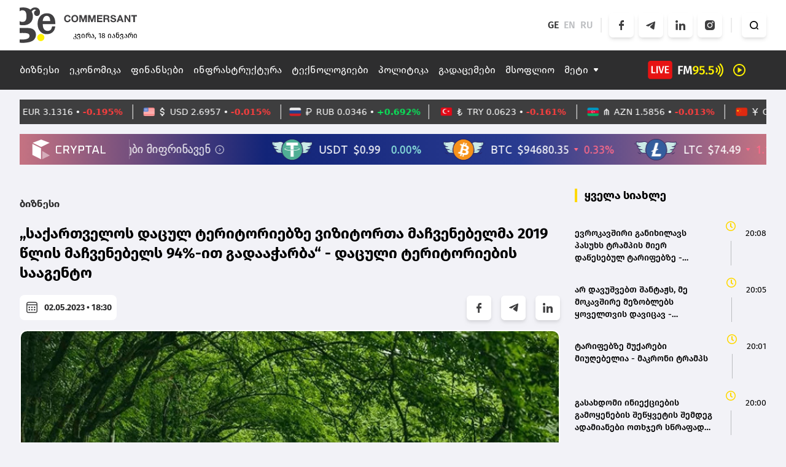

--- FILE ---
content_type: text/html; charset=UTF-8
request_url: https://commersant.ge/news/busuness/saqartvelos-datsul-teritoriebze-vizitorta-machvenebelma-2019-tslis-machvenebels-94-it-gadaacharba-datsuli-teritoriebis-saagento
body_size: 216702
content:
<!doctype html>
<html>
<head>
    <meta charset="UTF-8">
    <meta name="viewport" content="width=device-width, initial-scale=1, user-scalable=1">
    <meta name="csrf-token" content="9dJ8OVBKLqZXKBOcsCzjwKruyjvdmM6tpcIbaurg">
    <meta property="fb:app_id" content="138437678311170">
    <meta name="msapplication-TileColor" content="#da532c">
    <meta name="theme-color" content="#ffffff">

        <title>„საქართველოს დაცულ ტერიტორიებზე ვიზიტორთა მაჩვენებელმა 2019 წლის მაჩვენებელს 94%-ით გადააჭარბა“ - დაცული ტერიტორიების სააგენტო</title>
    <meta name="description" content="„საქართველოს დაცულ ტერიტორიებზე ვიზიტორთა მაჩვენებელმა 2019 წლის მაჩვენებელს 94%-ით გადააჭარბა“ - დაცული ტერიტორიების სააგენტო">
    <meta property="og:url" content="https://commersant.ge/news/busuness/saqartvelos-datsul-teritoriebze-vizitorta-machvenebelma-2019-tslis-machvenebels-94-it-gadaacharba-datsuli-teritoriebis-saagento" />
    <meta property="og:type" content="article" />
    <meta property="og:title" content=" „საქართველოს დაცულ ტერიტორიებზე ვიზიტორთა მაჩვენებელმა 2019 წლის მაჩვენებელს 94%-ით გადააჭარბა“ - დაცული ტერიტორიების სააგენტო" />
    <meta property="og:description" content=" „კოვიდ პანდემიის შემდეგ
ტურიზმის აღდგენის კუთხით
წელს უპრეცედენტო
მაჩვენებელი გვაქვს,
დაცული ტერიტორიების
მიმართულებით 4 ყველაზე
პოპულარული მიმართულება
პრომეთეს მღვიმე,
მარტვილის კანიონი, ოკაცეს
კანი..." />
    <meta property="og:image" content="https://commersant.ge/uploads/files/2023/05/02/1286/okatse_w_h.jpeg" />
    <meta property="og:image:type" content="image/jpeg">
    <meta property="og:image:width" content="825">
    <meta property="og:image:height" content="464">
    <meta property="article:published_time" content="2023-05-02 22:30:00" />

    <link rel="apple-touch-icon" sizes="180x180" href="/assets/images/web/favicon/apple-touch-icon.png">
    <link rel="icon" type="image/png" sizes="32x32" href="/assets/images/web/favicon/favicon-32x32.png">
    <link rel="icon" type="image/png" sizes="16x16" href="/assets/images/web/favicon/favicon-16x16.png">
    <link rel="manifest" href="/assets/images/web/favicon/site.webmanifest">
    <link rel="stylesheet" href="https://cdnjs.cloudflare.com/ajax/libs/font-awesome/6.2.0/css/all.min.css"

          integrity="sha512-xh6O/CkQoPOWDdYTDqeRdPCVd1SpvCA9XXcUnZS2FmJNp1coAFzvtCN9BmamE+4aHK8yyUHUSCcJHgXloTyT2A=="
          crossorigin="anonymous" referrerpolicy="no-referrer"/>
    <link rel="stylesheet" href="/assets/libraries/swiper/swiper-bundle.min.css">
    <link rel="preload" as="style" href="https://commersant.ge/build/assets/app.1945e0aa.css" /><link rel="modulepreload" href="https://commersant.ge/build/assets/app.a60f4c25.js" /><link rel="stylesheet" href="https://commersant.ge/build/assets/app.1945e0aa.css" /><script type="module" src="https://commersant.ge/build/assets/app.a60f4c25.js"></script>        <script type="text/javascript">
    const Ziggy = {"url":"https:\/\/commersant.ge","port":null,"defaults":{},"routes":{"debugbar.openhandler":{"uri":"_debugbar\/open","methods":["GET","HEAD"]},"debugbar.clockwork":{"uri":"_debugbar\/clockwork\/{id}","methods":["GET","HEAD"]},"debugbar.assets.css":{"uri":"_debugbar\/assets\/stylesheets","methods":["GET","HEAD"]},"debugbar.assets.js":{"uri":"_debugbar\/assets\/javascript","methods":["GET","HEAD"]},"debugbar.cache.delete":{"uri":"_debugbar\/cache\/{key}\/{tags?}","methods":["DELETE"]},"sanctum.csrf-cookie":{"uri":"sanctum\/csrf-cookie","methods":["GET","HEAD"]},"ignition.healthCheck":{"uri":"_ignition\/health-check","methods":["GET","HEAD"]},"ignition.executeSolution":{"uri":"_ignition\/execute-solution","methods":["POST"]},"ignition.updateConfig":{"uri":"_ignition\/update-config","methods":["POST"]},"news_hit":{"uri":"news\/hit\/{id}","methods":["GET","HEAD"]},"main":{"uri":"\/","methods":["GET","HEAD"]},"about":{"uri":"about","methods":["GET","HEAD"]},"news.get_most_populars":{"uri":"news\/get-most-populars{page}","methods":["GET","HEAD"]},"news.search":{"uri":"news\/search","methods":["GET","HEAD"]},"news.next":{"uri":"news\/get-next-news","methods":["GET","HEAD"]},"category.index":{"uri":"news\/{category}","methods":["GET","HEAD"]},"contact":{"uri":"contact","methods":["GET","HEAD"]},"news.view":{"uri":"news\/{category}\/{alias}","methods":["GET","HEAD"]},"load_more":{"uri":"load-more\/{lastNews}","methods":["GET","HEAD"]},"covid_statistics":{"uri":"sidebar-statistics","methods":["GET","HEAD"]},"covid_statistics.get_date":{"uri":"sidebar-statistics\/get-date","methods":["GET","HEAD"]},"radio-show.index":{"uri":"radio-shows","methods":["GET","HEAD"]},"radio-show.show":{"uri":"radio-shows\/{alias}","methods":["GET","HEAD"]},"radio-show.view":{"uri":"radio-shows\/{alias}\/{name}","methods":["GET","HEAD"]},"login":{"uri":"login","methods":["GET","HEAD"]},"password.request":{"uri":"forgot-password","methods":["GET","HEAD"]},"password.email":{"uri":"forgot-password","methods":["POST"]},"password.reset":{"uri":"reset-password\/{token}","methods":["GET","HEAD"]},"password.update":{"uri":"reset-password","methods":["POST"]},"logout":{"uri":"logout","methods":["POST"]}}};

    !function(t,r){"object"==typeof exports&&"undefined"!=typeof module?module.exports=r():"function"==typeof define&&define.amd?define(r):(t||self).route=r()}(this,function(){function t(t,r){for(var e=0;e<r.length;e++){var n=r[e];n.enumerable=n.enumerable||!1,n.configurable=!0,"value"in n&&(n.writable=!0),Object.defineProperty(t,n.key,n)}}function r(r,e,n){return e&&t(r.prototype,e),n&&t(r,n),Object.defineProperty(r,"prototype",{writable:!1}),r}function e(){return e=Object.assign?Object.assign.bind():function(t){for(var r=1;r<arguments.length;r++){var e=arguments[r];for(var n in e)Object.prototype.hasOwnProperty.call(e,n)&&(t[n]=e[n])}return t},e.apply(this,arguments)}function n(t){return n=Object.setPrototypeOf?Object.getPrototypeOf.bind():function(t){return t.__proto__||Object.getPrototypeOf(t)},n(t)}function o(t,r){return o=Object.setPrototypeOf?Object.setPrototypeOf.bind():function(t,r){return t.__proto__=r,t},o(t,r)}function i(){if("undefined"==typeof Reflect||!Reflect.construct)return!1;if(Reflect.construct.sham)return!1;if("function"==typeof Proxy)return!0;try{return Boolean.prototype.valueOf.call(Reflect.construct(Boolean,[],function(){})),!0}catch(t){return!1}}function u(t,r,e){return u=i()?Reflect.construct.bind():function(t,r,e){var n=[null];n.push.apply(n,r);var i=new(Function.bind.apply(t,n));return e&&o(i,e.prototype),i},u.apply(null,arguments)}function f(t){var r="function"==typeof Map?new Map:void 0;return f=function(t){if(null===t||-1===Function.toString.call(t).indexOf("[native code]"))return t;if("function"!=typeof t)throw new TypeError("Super expression must either be null or a function");if(void 0!==r){if(r.has(t))return r.get(t);r.set(t,e)}function e(){return u(t,arguments,n(this).constructor)}return e.prototype=Object.create(t.prototype,{constructor:{value:e,enumerable:!1,writable:!0,configurable:!0}}),o(e,t)},f(t)}var a=String.prototype.replace,c=/%20/g,l="RFC3986",s={default:l,formatters:{RFC1738:function(t){return a.call(t,c,"+")},RFC3986:function(t){return String(t)}},RFC1738:"RFC1738",RFC3986:l},v=Object.prototype.hasOwnProperty,p=Array.isArray,y=function(){for(var t=[],r=0;r<256;++r)t.push("%"+((r<16?"0":"")+r.toString(16)).toUpperCase());return t}(),d=function(t,r){for(var e=r&&r.plainObjects?Object.create(null):{},n=0;n<t.length;++n)void 0!==t[n]&&(e[n]=t[n]);return e},b={arrayToObject:d,assign:function(t,r){return Object.keys(r).reduce(function(t,e){return t[e]=r[e],t},t)},combine:function(t,r){return[].concat(t,r)},compact:function(t){for(var r=[{obj:{o:t},prop:"o"}],e=[],n=0;n<r.length;++n)for(var o=r[n],i=o.obj[o.prop],u=Object.keys(i),f=0;f<u.length;++f){var a=u[f],c=i[a];"object"==typeof c&&null!==c&&-1===e.indexOf(c)&&(r.push({obj:i,prop:a}),e.push(c))}return function(t){for(;t.length>1;){var r=t.pop(),e=r.obj[r.prop];if(p(e)){for(var n=[],o=0;o<e.length;++o)void 0!==e[o]&&n.push(e[o]);r.obj[r.prop]=n}}}(r),t},decode:function(t,r,e){var n=t.replace(/\+/g," ");if("iso-8859-1"===e)return n.replace(/%[0-9a-f]{2}/gi,unescape);try{return decodeURIComponent(n)}catch(t){return n}},encode:function(t,r,e,n,o){if(0===t.length)return t;var i=t;if("symbol"==typeof t?i=Symbol.prototype.toString.call(t):"string"!=typeof t&&(i=String(t)),"iso-8859-1"===e)return escape(i).replace(/%u[0-9a-f]{4}/gi,function(t){return"%26%23"+parseInt(t.slice(2),16)+"%3B"});for(var u="",f=0;f<i.length;++f){var a=i.charCodeAt(f);45===a||46===a||95===a||126===a||a>=48&&a<=57||a>=65&&a<=90||a>=97&&a<=122||o===s.RFC1738&&(40===a||41===a)?u+=i.charAt(f):a<128?u+=y[a]:a<2048?u+=y[192|a>>6]+y[128|63&a]:a<55296||a>=57344?u+=y[224|a>>12]+y[128|a>>6&63]+y[128|63&a]:(a=65536+((1023&a)<<10|1023&i.charCodeAt(f+=1)),u+=y[240|a>>18]+y[128|a>>12&63]+y[128|a>>6&63]+y[128|63&a])}return u},isBuffer:function(t){return!(!t||"object"!=typeof t||!(t.constructor&&t.constructor.isBuffer&&t.constructor.isBuffer(t)))},isRegExp:function(t){return"[object RegExp]"===Object.prototype.toString.call(t)},maybeMap:function(t,r){if(p(t)){for(var e=[],n=0;n<t.length;n+=1)e.push(r(t[n]));return e}return r(t)},merge:function t(r,e,n){if(!e)return r;if("object"!=typeof e){if(p(r))r.push(e);else{if(!r||"object"!=typeof r)return[r,e];(n&&(n.plainObjects||n.allowPrototypes)||!v.call(Object.prototype,e))&&(r[e]=!0)}return r}if(!r||"object"!=typeof r)return[r].concat(e);var o=r;return p(r)&&!p(e)&&(o=d(r,n)),p(r)&&p(e)?(e.forEach(function(e,o){if(v.call(r,o)){var i=r[o];i&&"object"==typeof i&&e&&"object"==typeof e?r[o]=t(i,e,n):r.push(e)}else r[o]=e}),r):Object.keys(e).reduce(function(r,o){var i=e[o];return r[o]=v.call(r,o)?t(r[o],i,n):i,r},o)}},h=Object.prototype.hasOwnProperty,m={brackets:function(t){return t+"[]"},comma:"comma",indices:function(t,r){return t+"["+r+"]"},repeat:function(t){return t}},g=Array.isArray,j=String.prototype.split,w=Array.prototype.push,O=function(t,r){w.apply(t,g(r)?r:[r])},E=Date.prototype.toISOString,R=s.default,S={addQueryPrefix:!1,allowDots:!1,charset:"utf-8",charsetSentinel:!1,delimiter:"&",encode:!0,encoder:b.encode,encodeValuesOnly:!1,format:R,formatter:s.formatters[R],indices:!1,serializeDate:function(t){return E.call(t)},skipNulls:!1,strictNullHandling:!1},T=function t(r,e,n,o,i,u,f,a,c,l,s,v,p,y){var d,h=r;if("function"==typeof f?h=f(e,h):h instanceof Date?h=l(h):"comma"===n&&g(h)&&(h=b.maybeMap(h,function(t){return t instanceof Date?l(t):t})),null===h){if(o)return u&&!p?u(e,S.encoder,y,"key",s):e;h=""}if("string"==typeof(d=h)||"number"==typeof d||"boolean"==typeof d||"symbol"==typeof d||"bigint"==typeof d||b.isBuffer(h)){if(u){var m=p?e:u(e,S.encoder,y,"key",s);if("comma"===n&&p){for(var w=j.call(String(h),","),E="",R=0;R<w.length;++R)E+=(0===R?"":",")+v(u(w[R],S.encoder,y,"value",s));return[v(m)+"="+E]}return[v(m)+"="+v(u(h,S.encoder,y,"value",s))]}return[v(e)+"="+v(String(h))]}var T,k=[];if(void 0===h)return k;if("comma"===n&&g(h))T=[{value:h.length>0?h.join(",")||null:void 0}];else if(g(f))T=f;else{var x=Object.keys(h);T=a?x.sort(a):x}for(var N=0;N<T.length;++N){var C=T[N],D="object"==typeof C&&void 0!==C.value?C.value:h[C];if(!i||null!==D){var F=g(h)?"function"==typeof n?n(e,C):e:e+(c?"."+C:"["+C+"]");O(k,t(D,F,n,o,i,u,f,a,c,l,s,v,p,y))}}return k},k=Object.prototype.hasOwnProperty,x=Array.isArray,N={allowDots:!1,allowPrototypes:!1,arrayLimit:20,charset:"utf-8",charsetSentinel:!1,comma:!1,decoder:b.decode,delimiter:"&",depth:5,ignoreQueryPrefix:!1,interpretNumericEntities:!1,parameterLimit:1e3,parseArrays:!0,plainObjects:!1,strictNullHandling:!1},C=function(t){return t.replace(/&#(\d+);/g,function(t,r){return String.fromCharCode(parseInt(r,10))})},D=function(t,r){return t&&"string"==typeof t&&r.comma&&t.indexOf(",")>-1?t.split(","):t},F=function(t,r,e,n){if(t){var o=e.allowDots?t.replace(/\.([^.[]+)/g,"[$1]"):t,i=/(\[[^[\]]*])/g,u=e.depth>0&&/(\[[^[\]]*])/.exec(o),f=u?o.slice(0,u.index):o,a=[];if(f){if(!e.plainObjects&&k.call(Object.prototype,f)&&!e.allowPrototypes)return;a.push(f)}for(var c=0;e.depth>0&&null!==(u=i.exec(o))&&c<e.depth;){if(c+=1,!e.plainObjects&&k.call(Object.prototype,u[1].slice(1,-1))&&!e.allowPrototypes)return;a.push(u[1])}return u&&a.push("["+o.slice(u.index)+"]"),function(t,r,e,n){for(var o=n?r:D(r,e),i=t.length-1;i>=0;--i){var u,f=t[i];if("[]"===f&&e.parseArrays)u=[].concat(o);else{u=e.plainObjects?Object.create(null):{};var a="["===f.charAt(0)&&"]"===f.charAt(f.length-1)?f.slice(1,-1):f,c=parseInt(a,10);e.parseArrays||""!==a?!isNaN(c)&&f!==a&&String(c)===a&&c>=0&&e.parseArrays&&c<=e.arrayLimit?(u=[])[c]=o:"__proto__"!==a&&(u[a]=o):u={0:o}}o=u}return o}(a,r,e,n)}},$=function(t,r){var e=function(t){if(!t)return N;if(null!=t.decoder&&"function"!=typeof t.decoder)throw new TypeError("Decoder has to be a function.");if(void 0!==t.charset&&"utf-8"!==t.charset&&"iso-8859-1"!==t.charset)throw new TypeError("The charset option must be either utf-8, iso-8859-1, or undefined");return{allowDots:void 0===t.allowDots?N.allowDots:!!t.allowDots,allowPrototypes:"boolean"==typeof t.allowPrototypes?t.allowPrototypes:N.allowPrototypes,arrayLimit:"number"==typeof t.arrayLimit?t.arrayLimit:N.arrayLimit,charset:void 0===t.charset?N.charset:t.charset,charsetSentinel:"boolean"==typeof t.charsetSentinel?t.charsetSentinel:N.charsetSentinel,comma:"boolean"==typeof t.comma?t.comma:N.comma,decoder:"function"==typeof t.decoder?t.decoder:N.decoder,delimiter:"string"==typeof t.delimiter||b.isRegExp(t.delimiter)?t.delimiter:N.delimiter,depth:"number"==typeof t.depth||!1===t.depth?+t.depth:N.depth,ignoreQueryPrefix:!0===t.ignoreQueryPrefix,interpretNumericEntities:"boolean"==typeof t.interpretNumericEntities?t.interpretNumericEntities:N.interpretNumericEntities,parameterLimit:"number"==typeof t.parameterLimit?t.parameterLimit:N.parameterLimit,parseArrays:!1!==t.parseArrays,plainObjects:"boolean"==typeof t.plainObjects?t.plainObjects:N.plainObjects,strictNullHandling:"boolean"==typeof t.strictNullHandling?t.strictNullHandling:N.strictNullHandling}}(r);if(""===t||null==t)return e.plainObjects?Object.create(null):{};for(var n="string"==typeof t?function(t,r){var e,n={},o=(r.ignoreQueryPrefix?t.replace(/^\?/,""):t).split(r.delimiter,Infinity===r.parameterLimit?void 0:r.parameterLimit),i=-1,u=r.charset;if(r.charsetSentinel)for(e=0;e<o.length;++e)0===o[e].indexOf("utf8=")&&("utf8=%E2%9C%93"===o[e]?u="utf-8":"utf8=%26%2310003%3B"===o[e]&&(u="iso-8859-1"),i=e,e=o.length);for(e=0;e<o.length;++e)if(e!==i){var f,a,c=o[e],l=c.indexOf("]="),s=-1===l?c.indexOf("="):l+1;-1===s?(f=r.decoder(c,N.decoder,u,"key"),a=r.strictNullHandling?null:""):(f=r.decoder(c.slice(0,s),N.decoder,u,"key"),a=b.maybeMap(D(c.slice(s+1),r),function(t){return r.decoder(t,N.decoder,u,"value")})),a&&r.interpretNumericEntities&&"iso-8859-1"===u&&(a=C(a)),c.indexOf("[]=")>-1&&(a=x(a)?[a]:a),n[f]=k.call(n,f)?b.combine(n[f],a):a}return n}(t,e):t,o=e.plainObjects?Object.create(null):{},i=Object.keys(n),u=0;u<i.length;++u){var f=i[u],a=F(f,n[f],e,"string"==typeof t);o=b.merge(o,a,e)}return b.compact(o)},A=/*#__PURE__*/function(){function t(t,r,e){var n,o;this.name=t,this.definition=r,this.bindings=null!=(n=r.bindings)?n:{},this.wheres=null!=(o=r.wheres)?o:{},this.config=e}var e=t.prototype;return e.matchesUrl=function(t){var r=this;if(!this.definition.methods.includes("GET"))return!1;var e=this.template.replace(/(\/?){([^}?]*)(\??)}/g,function(t,e,n,o){var i,u="(?<"+n+">"+((null==(i=r.wheres[n])?void 0:i.replace(/(^\^)|(\$$)/g,""))||"[^/?]+")+")";return o?"("+e+u+")?":""+e+u}).replace(/^\w+:\/\//,""),n=t.replace(/^\w+:\/\//,"").split("?"),o=n[0],i=n[1],u=new RegExp("^"+e+"/?$").exec(o);return!!u&&{params:u.groups,query:$(i)}},e.compile=function(t){var r=this,e=this.parameterSegments;return e.length?this.template.replace(/{([^}?]+)(\??)}/g,function(n,o,i){var u,f,a;if(!i&&[null,void 0].includes(t[o]))throw new Error("Ziggy error: '"+o+"' parameter is required for route '"+r.name+"'.");if(e[e.length-1].name===o&&".*"===r.wheres[o])return encodeURIComponent(null!=(a=t[o])?a:"").replace(/%2F/g,"/");if(r.wheres[o]&&!new RegExp("^"+(i?"("+r.wheres[o]+")?":r.wheres[o])+"$").test(null!=(u=t[o])?u:""))throw new Error("Ziggy error: '"+o+"' parameter does not match required format '"+r.wheres[o]+"' for route '"+r.name+"'.");return encodeURIComponent(null!=(f=t[o])?f:"")}).replace(/\/+$/,""):this.template},r(t,[{key:"template",get:function(){return((this.config.absolute?this.definition.domain?""+this.config.url.match(/^\w+:\/\//)[0]+this.definition.domain+(this.config.port?":"+this.config.port:""):this.config.url:"")+"/"+this.definition.uri).replace(/\/+$/,"")}},{key:"parameterSegments",get:function(){var t,r;return null!=(t=null==(r=this.template.match(/{[^}?]+\??}/g))?void 0:r.map(function(t){return{name:t.replace(/{|\??}/g,""),required:!/\?}$/.test(t)}}))?t:[]}}]),t}(),P=/*#__PURE__*/function(t){var n,i;function u(r,n,o,i){var u;if(void 0===o&&(o=!0),(u=t.call(this)||this).t=null!=i?i:"undefined"!=typeof Ziggy?Ziggy:null==globalThis?void 0:globalThis.Ziggy,u.t=e({},u.t,{absolute:o}),r){if(!u.t.routes[r])throw new Error("Ziggy error: route '"+r+"' is not in the route list.");u.i=new A(r,u.t.routes[r],u.t),u.u=u.l(n)}return u}i=t,(n=u).prototype=Object.create(i.prototype),n.prototype.constructor=n,o(n,i);var f=u.prototype;return f.toString=function(){var t=this,r=Object.keys(this.u).filter(function(r){return!t.i.parameterSegments.some(function(t){return t.name===r})}).filter(function(t){return"_query"!==t}).reduce(function(r,n){var o;return e({},r,((o={})[n]=t.u[n],o))},{});return this.i.compile(this.u)+function(t,r){var e,n=t,o=function(t){if(!t)return S;if(null!=t.encoder&&"function"!=typeof t.encoder)throw new TypeError("Encoder has to be a function.");var r=t.charset||S.charset;if(void 0!==t.charset&&"utf-8"!==t.charset&&"iso-8859-1"!==t.charset)throw new TypeError("The charset option must be either utf-8, iso-8859-1, or undefined");var e=s.default;if(void 0!==t.format){if(!h.call(s.formatters,t.format))throw new TypeError("Unknown format option provided.");e=t.format}var n=s.formatters[e],o=S.filter;return("function"==typeof t.filter||g(t.filter))&&(o=t.filter),{addQueryPrefix:"boolean"==typeof t.addQueryPrefix?t.addQueryPrefix:S.addQueryPrefix,allowDots:void 0===t.allowDots?S.allowDots:!!t.allowDots,charset:r,charsetSentinel:"boolean"==typeof t.charsetSentinel?t.charsetSentinel:S.charsetSentinel,delimiter:void 0===t.delimiter?S.delimiter:t.delimiter,encode:"boolean"==typeof t.encode?t.encode:S.encode,encoder:"function"==typeof t.encoder?t.encoder:S.encoder,encodeValuesOnly:"boolean"==typeof t.encodeValuesOnly?t.encodeValuesOnly:S.encodeValuesOnly,filter:o,format:e,formatter:n,serializeDate:"function"==typeof t.serializeDate?t.serializeDate:S.serializeDate,skipNulls:"boolean"==typeof t.skipNulls?t.skipNulls:S.skipNulls,sort:"function"==typeof t.sort?t.sort:null,strictNullHandling:"boolean"==typeof t.strictNullHandling?t.strictNullHandling:S.strictNullHandling}}(r);"function"==typeof o.filter?n=(0,o.filter)("",n):g(o.filter)&&(e=o.filter);var i=[];if("object"!=typeof n||null===n)return"";var u=m[r&&r.arrayFormat in m?r.arrayFormat:r&&"indices"in r?r.indices?"indices":"repeat":"indices"];e||(e=Object.keys(n)),o.sort&&e.sort(o.sort);for(var f=0;f<e.length;++f){var a=e[f];o.skipNulls&&null===n[a]||O(i,T(n[a],a,u,o.strictNullHandling,o.skipNulls,o.encode?o.encoder:null,o.filter,o.sort,o.allowDots,o.serializeDate,o.format,o.formatter,o.encodeValuesOnly,o.charset))}var c=i.join(o.delimiter),l=!0===o.addQueryPrefix?"?":"";return o.charsetSentinel&&(l+="iso-8859-1"===o.charset?"utf8=%26%2310003%3B&":"utf8=%E2%9C%93&"),c.length>0?l+c:""}(e({},r,this.u._query),{addQueryPrefix:!0,arrayFormat:"indices",encodeValuesOnly:!0,skipNulls:!0,encoder:function(t,r){return"boolean"==typeof t?Number(t):r(t)}})},f.v=function(t){var r=this;t?this.t.absolute&&t.startsWith("/")&&(t=this.p().host+t):t=this.h();var n={},o=Object.entries(this.t.routes).find(function(e){return n=new A(e[0],e[1],r.t).matchesUrl(t)})||[void 0,void 0];return e({name:o[0]},n,{route:o[1]})},f.h=function(){var t=this.p(),r=t.pathname,e=t.search;return(this.t.absolute?t.host+r:r.replace(this.t.url.replace(/^\w*:\/\/[^/]+/,""),"").replace(/^\/+/,"/"))+e},f.current=function(t,r){var n=this.v(),o=n.name,i=n.params,u=n.query,f=n.route;if(!t)return o;var a=new RegExp("^"+t.replace(/\./g,"\\.").replace(/\*/g,".*")+"$").test(o);if([null,void 0].includes(r)||!a)return a;var c=new A(o,f,this.t);r=this.l(r,c);var l=e({},i,u);return!(!Object.values(r).every(function(t){return!t})||Object.values(l).some(function(t){return void 0!==t}))||Object.entries(r).every(function(t){return l[t[0]]==t[1]})},f.p=function(){var t,r,e,n,o,i,u="undefined"!=typeof window?window.location:{},f=u.host,a=u.pathname,c=u.search;return{host:null!=(t=null==(r=this.t.location)?void 0:r.host)?t:void 0===f?"":f,pathname:null!=(e=null==(n=this.t.location)?void 0:n.pathname)?e:void 0===a?"":a,search:null!=(o=null==(i=this.t.location)?void 0:i.search)?o:void 0===c?"":c}},f.has=function(t){return Object.keys(this.t.routes).includes(t)},f.l=function(t,r){var n=this;void 0===t&&(t={}),void 0===r&&(r=this.i),null!=t||(t={}),t=["string","number"].includes(typeof t)?[t]:t;var o=r.parameterSegments.filter(function(t){return!n.t.defaults[t.name]});if(Array.isArray(t))t=t.reduce(function(t,r,n){var i,u;return e({},t,o[n]?((i={})[o[n].name]=r,i):"object"==typeof r?r:((u={})[r]="",u))},{});else if(1===o.length&&!t[o[0].name]&&(t.hasOwnProperty(Object.values(r.bindings)[0])||t.hasOwnProperty("id"))){var i;(i={})[o[0].name]=t,t=i}return e({},this.m(r),this.g(t,r))},f.m=function(t){var r=this;return t.parameterSegments.filter(function(t){return r.t.defaults[t.name]}).reduce(function(t,n,o){var i,u=n.name;return e({},t,((i={})[u]=r.t.defaults[u],i))},{})},f.g=function(t,r){var n=r.bindings,o=r.parameterSegments;return Object.entries(t).reduce(function(t,r){var i,u,f=r[0],a=r[1];if(!a||"object"!=typeof a||Array.isArray(a)||!o.some(function(t){return t.name===f}))return e({},t,((u={})[f]=a,u));if(!a.hasOwnProperty(n[f])){if(!a.hasOwnProperty("id"))throw new Error("Ziggy error: object passed as '"+f+"' parameter is missing route model binding key '"+n[f]+"'.");n[f]="id"}return e({},t,((i={})[f]=a[n[f]],i))},{})},f.valueOf=function(){return this.toString()},f.check=function(t){return this.has(t)},r(u,[{key:"params",get:function(){var t=this.v();return e({},t.params,t.query)}}]),u}(/*#__PURE__*/f(String));return function(t,r,e,n){var o=new P(t,r,e,n);return t?o.toString():o}});

</script>
    <script defer src="/assets/libraries/swiper/swiper-bundle.min.js"></script>
    <script defer src="/assets/libraries/socketio/socket.io.js"></script>
    <script src="/assets/libraries/moment/moment.min.js"></script>
        <script src="/assets/js/web/news.js"></script>
    <script src="/assets/js/web/global.js"></script>


    <!-- Global site tag (gtag.js) - Google Analytics -->
    <script async src="https://www.googletagmanager.com/gtag/js?id=UA-166872147-1"></script>
    <script>
        window.dataLayer = window.dataLayer || [];

        function gtag() {
            dataLayer.push(arguments);
        }

        gtag('js', new Date());

        gtag('config', 'UA-166872147-1');
    </script>

    <script src="https://cdn.admixer.net/scripts3/loader2.js" async
            data-inv="//inv-nets.admixer.net/"
            data-r="single"
            data-sender="admixer"
            data-bundle="desktop"></script>

    <script type="text/javascript">
        if (/Android|webOS|iPhone|iPad|iPod|BlackBerry|IEMobile|Opera Mini/i.test(navigator.userAgent)) {
            (window.globalAmlAds = window.globalAmlAds || []).push(function () {
                globalAml.defineSlot({
                    z: '87be6ed4-b634-4ed1-b886-44e5bce26561',
                    ph: 'admixer_87be6ed4b6344ed1b88644e5bce26561_zone_118160_sect_56458_site_50011',
                    i: 'inv-nets',
                    s: '0c58566f-a435-4793-8ddc-7ca2880dd7fb',
                    sender: 'admixer'
                });
                globalAml.singleRequest("admixer");
            });
            (window.globalAmlAds = window.globalAmlAds || []).push(function() {
                globalAml.defineSlot({z: '9ab5f430-d1d4-43f8-bfaa-6a89ab0c41fe',
                    ph: 'admixer_9ab5f430d1d443f8bfaa6a89ab0c41fe_zone_131163_sect_56458_site_50011_0',
                    i: 'inv-nets',
                    s:'0c58566f-a435-4793-8ddc-7ca2880dd7fb',
                    sender: 'admixer'});
                globalAml.singleRequest("admixer");});

        } else {
            (window.globalAmlAds = window.globalAmlAds || []).push(function () {
                globalAml.defineSlot({
                    z: 'f7a9c3a6-51aa-4326-899e-477967a1dfa3',
                    ph: 'admixer_f7a9c3a651aa4326899e477967a1dfa3_zone_115982_sect_56458_site_50011',
                    i: 'inv-nets',
                    s: '0c58566f-a435-4793-8ddc-7ca2880dd7fb',
                    sender: 'admixer'
                });
                globalAml.singleRequest("admixer");
            });
            (window.globalAmlAds = window.globalAmlAds || []).push(function () {
                globalAml.defineSlot({
                    z: '52473fa9-e245-4bac-be81-2e44c802bfe0',
                    ph: 'admixer_52473fa9e2454bacbe812e44c802bfe0_zone_118159_sect_56458_site_50011',
                    i: 'inv-nets',
                    s: '0c58566f-a435-4793-8ddc-7ca2880dd7fb',
                    sender: 'admixer'
                });
                globalAml.singleRequest("admixer");
            });

        }
    </script>

    <script type='text/javascript'>
        (window.globalAmlAds = window.globalAmlAds || []).push(function () {
            globalAml.defineSlot({
                z: 'ccca3fe2-957b-4b42-8838-197942335b0c',
                ph: 'admixer_ccca3fe2957b4b428838197942335b0c_zone_115983_sect_56458_site_50011_0',
                i: 'inv-nets',
                s: '0c58566f-a435-4793-8ddc-7ca2880dd7fb',
                sender: 'admixer'
            });
            globalAml.singleRequest("admixer");
        });
    </script>


    <script type="text/javascript">
        if (/Android|webOS|iPhone|iPad|iPod|BlackBerry|IEMobile|Opera Mini/i.test(navigator.userAgent)) {
            (window.globalAmlAds = window.globalAmlAds || []).push(function () {
                globalAml.defineSlot({
                    z: 'caf9746d-6141-42f1-a8cb-e14f47b42f23',
                    ph: 'admixer_caf9746d614142f1a8cbe14f47b42f23_zone_115981_sect_56458_site_50011',
                    i: 'inv-nets',
                    s: '0c58566f-a435-4793-8ddc-7ca2880dd7fb',
                    sender: 'admixer'
                });
                globalAml.singleRequest("admixer");
            });
        } else {

            (window.globalAmlAds = window.globalAmlAds || []).push(function () {
                globalAml.defineSlot({
                    z: '79335095-c07b-47af-a1f0-e84e9f2d0fde',
                    ph: 'admixer_79335095c07b47afa1f0e84e9f2d0fde_zone_115980_sect_56458_site_50011',
                    i: 'inv-nets',
                    s: '0c58566f-a435-4793-8ddc-7ca2880dd7fb',
                    sender: 'admixer'
                });
                globalAml.singleRequest("admixer");
            });
        }
    </script>

    <script type="text/javascript">
        if (/Android|webOS|iPhone|iPad|iPod|BlackBerry|IEMobile|Opera Mini/i.test(navigator.userAgent)) {
            (window.globalAmlAds = window.globalAmlAds || []).push(function () {
                globalAml.defineSlot({
                    z: '5722d26a-b3f0-497b-b451-267c7ce3c4ac',
                    ph: 'admixer_5722d26ab3f0497bb451267c7ce3c4ac_zone_116681_sect_56458_site_50011',
                    i: 'inv-nets',
                    s: '0c58566f-a435-4793-8ddc-7ca2880dd7fb',
                    sender: 'admixer'
                });
                globalAml.singleRequest("admixer");
            });
        } else {
            (window.globalAmlAds = window.globalAmlAds || []).push(function () {
                globalAml.defineSlot({
                    z: '7d1e5611-3de8-4132-a013-b18ed4d9d917',
                    ph: 'admixer_7d1e56113de84132a013b18ed4d9d917_zone_116680_sect_56458_site_50011',
                    i: 'inv-nets',
                    s: '0c58566f-a435-4793-8ddc-7ca2880dd7fb',
                    sender: 'admixer'
                });
                globalAml.singleRequest("admixer");
            });
        }

    </script>

    <script type="text/javascript">
        if (/Android|webOS|iPhone|iPad|iPod|BlackBerry|IEMobile|Opera Mini/i.test(navigator.userAgent)) {
            (window.globalAmlAds = window.globalAmlAds || []).push(function () {
                globalAml.defineSlot({
                    z: '4c742759-b30a-431b-99c5-ba3d349ba40f',
                    ph: 'admixer_4c742759b30a431b99c5ba3d349ba40f_zone_116972_sect_56458_site_50011',
                    i: 'inv-nets',
                    s: '0c58566f-a435-4793-8ddc-7ca2880dd7fb',
                    sender: 'admixer'
                });
                globalAml.singleRequest("admixer");
            });
        } else {
            (window.globalAmlAds = window.globalAmlAds || []).push(function () {
                globalAml.defineSlot({
                    z: 'f1a8bf26-629b-4165-9253-fbb608a87984',
                    ph: 'admixer_f1a8bf26629b41659253fbb608a87984_zone_116971_sect_56458_site_50011',
                    i: 'inv-nets',
                    s: '0c58566f-a435-4793-8ddc-7ca2880dd7fb',
                    sender: 'admixer'
                });
                globalAml.singleRequest("admixer");
            });
        }

    </script>
    <script type="text/javascript">
        if (/Android|webOS|iPhone|iPad|iPod|BlackBerry|IEMobile|Opera Mini/i.test(navigator.userAgent)) {
            (window.globalAmlAds = window.globalAmlAds || []).push(function () {
                globalAml.defineSlot({
                    z: '03d4fc7c-5f66-4959-80e7-03527fa565b9',
                    ph: 'admixer_03d4fc7c5f66495980e703527fa565b9_zone_116250_sect_56458_site_50011',
                    i: 'inv-nets',
                    s: '0c58566f-a435-4793-8ddc-7ca2880dd7fb',
                    sender: 'admixer'
                });
                globalAml.defineSlot({
                    z: '43a645ac-232e-49f3-ae0a-cd38bf11af52',
                    ph: 'admixer_43a645ac232e49f3ae0acd38bf11af52_zone_116253_sect_56458_site_50011',
                    i: 'inv-nets',
                    s: '0c58566f-a435-4793-8ddc-7ca2880dd7fb',
                    sender: 'admixer'
                });
                globalAml.singleRequest("admixer");
            });
        } else {
            (window.globalAmlAds = window.globalAmlAds || []).push(function () {
                globalAml.defineSlot({
                    z: '7451ee29-3be4-4ee4-b927-dc8243e12458',
                    ph: 'admixer_7451ee293be44ee4b927dc8243e12458_zone_116251_sect_56458_site_50011',
                    i: 'inv-nets',
                    s: '0c58566f-a435-4793-8ddc-7ca2880dd7fb',
                    sender: 'admixer'
                });
                globalAml.defineSlot({
                    z: 'e6888373-f646-407d-9767-24dad6cb5d8e',
                    ph: 'admixer_e6888373f646407d976724dad6cb5d8e_zone_116252_sect_56458_site_50011',
                    i: 'inv-nets',
                    s: '0c58566f-a435-4793-8ddc-7ca2880dd7fb',
                    sender: 'admixer'
                });
                globalAml.singleRequest("admixer");
            });
        }

    </script>


    <script type="text/javascript">
        if (/Android|webOS|iPhone|iPad|iPod|BlackBerry|IEMobile|Opera Mini/i.test(navigator.userAgent)) {
            (window.globalAmlAds = window.globalAmlAds || []).push(function () {
                globalAml.defineSlot({
                    z: 'f2c68d5d-e20f-496e-b8c6-b9bd461c4f25',
                    ph: 'admixer_f2c68d5de20f496eb8c6b9bd461c4f25_zone_117147_sect_56458_site_50011',
                    i: 'inv-nets',
                    s: '0c58566f-a435-4793-8ddc-7ca2880dd7fb',
                    sender: 'admixer'
                });
                globalAml.singleRequest("admixer");
            });
        } else {
            (window.globalAmlAds = window.globalAmlAds || []).push(function () {
                globalAml.defineSlot({
                    z: 'cc18110d-64de-4cf6-b87a-2b2e190f146e',
                    ph: 'admixer_cc18110d64de4cf6b87a2b2e190f146e_zone_117146_sect_56458_site_50011',
                    i: 'inv-nets',
                    s: '0c58566f-a435-4793-8ddc-7ca2880dd7fb',
                    sender: 'admixer'
                });
                globalAml.singleRequest("admixer");
            });
        }

    </script>
    <meta name="google-site-verification" content="tT_i3L8pcZToWP4y-h3LRoFMRGhmyOKZ5_XySWA1ZQE"/>
</head>
<body>
<div data-mobile-menu class="bg-white hidden z-50 w-full h-screen fixed lg:hidden left-0 py-2">
    <div class="flex justify-between items-center px-4">
        <a data-action="toggle-mobile-menu"
           class="lg:hidden shadow-md rounded-md w-10 h-10 flex items-center justify-center" href="#"><img
                src="/assets/images/web/close.svg" alt=""></a>
        <div class="flex items-center font-firago-medium space-x-2 text-gray">
            <a class="text-main" href="/">GE</a>
            <a class="" href="/en">EN</a>
            <a class="" href="/ru">RU</a>
        </div>
    </div>
    <div class="flex items-center justify-between grid grid-cols-2 mt-4 px-4 pb-4">
        <a class="relative w-36 md:w-52 col-span-1" href="/ka"><img
                src="/assets/images/logo.svg" class="w-full block"
                alt=""></a>
        <div class="flex items-center justify-end space-x-2 col-span-1">
            <a class="shadow-md rounded-md w-10 h-10 flex items-center justify-center"
               href="https://www.facebook.com/commersant.ge"><img
                    src="/assets/images/web/facebook.svg" alt=""></a>
            <a class="shadow-md rounded-md w-10 h-10 flex items-center justify-center"
               href="https://web.telegram.org/k/#@commersantnews"><img
                    src="/assets/images/web/telegram.svg" alt=""></a>
            <a class="shadow-md rounded-md w-10 h-10 flex items-center justify-center"
               href="https://www.linkedin.com/company/commersant-%E2%80%A2-%E1%83%99%E1%83%9D%E1%83%9B%E1%83%94%E1%83%A0%E1%83%A1%E1%83%90%E1%83%9C%E1%83%A2%E1%83%98/"><img
                    src="/assets/images/web/linkedin.svg" alt=""></a>
            <a class="shadow-md rounded-md w-10 h-10 flex items-center justify-center"
               href="https://www.instagram.com/commersant.ge/"><img
                    src="/assets/images/web/instagram.svg" alt=""></a>
        </div>
    </div>
    <div class="relative h-full">
        <div class="pt-4 pb-[150px] absolute top-0 left-0 bottom-0 overflow-y-auto w-full">
                                                <a class="font-firago-medium block p-4 hover:bg-teritary transition-colors"
                       href="https://commersant.ge/news/busuness">ბიზნესი</a>
                                                                <a class="font-firago-medium block p-4 hover:bg-teritary transition-colors"
                       href="https://commersant.ge/news/economic">ეკონომიკა</a>
                                                                <a class="font-firago-medium block p-4 hover:bg-teritary transition-colors"
                       href="https://commersant.ge/news/finances">ფინანსები</a>
                                                                <a class="font-firago-medium block p-4 hover:bg-teritary transition-colors"
                       href="https://commersant.ge/news/infrastructure">ინფრასტრუქტურა</a>
                                                                <a class="font-firago-medium block p-4 hover:bg-teritary transition-colors"
                       href="https://commersant.ge/news/technologies">ტექნოლოგიები</a>
                                                                <a class="font-firago-medium block p-4 hover:bg-teritary transition-colors"
                       href="https://commersant.ge/news/politc">პოლიტიკა</a>
                                                                <a class="font-firago-medium block p-4 hover:bg-teritary transition-colors"
                       href="https://commersant.ge/news/shows">გადაცემები</a>
                                                                <a class="font-firago-medium block p-4 hover:bg-teritary transition-colors"
                       href="https://commersant.ge/news/world">მსოფლიო</a>
                                                                <a class="font-firago-medium block p-4 hover:bg-teritary transition-colors"
                       href="https://commersant.ge/news/tourism">ტურიზმი</a>
                                                                <a class="font-firago-medium block p-4 hover:bg-teritary transition-colors"
                       href="https://commersant.ge/news/society">საზოგადოება</a>
                                                                <a class="font-firago-medium block p-4 hover:bg-teritary transition-colors"
                       href="https://commersant.ge/news/opinion">პერსონალური პოსტი</a>
                                                                <a class="font-firago-medium block p-4 hover:bg-teritary transition-colors"
                       href="https://commersant.ge/news/arias-blogi">არიას ბლოგი</a>
                                                                <a class="font-firago-medium block p-4 hover:bg-teritary transition-colors"
                       href="https://commersant.ge/news/nota-bene">Nota Bene</a>
                                                                <a class="font-firago-medium block p-4 hover:bg-teritary transition-colors"
                       href="https://commersant.ge/news/medicina">მედიცინა და ჯანმრთელობა</a>
                            
        </div>
    </div>

</div>
<div class="min-h-screen">
    <nav class="bg-white z-40 relative sticky top-0">
        <div class="mx-auto max-w-7xl px-4 sm:px-6 lg:px-8">
            <div class="lg:grid flex items-center justify-between lg:justify-start lg:grid-cols-3 grid-cols-1 py-2">
                <a data-action="toggle-mobile-menu"
                   class="lg:hidden shadow-md rounded-md w-10 h-10 flex items-center justify-center" href="#"><img
                        src="/assets/images/web/menu.svg" alt=""></a>
                <a class="relative w-36 md:w-48 col-span-1"
                   href="/ka"><img src="/assets/images/logo.svg"
                                                                                     class="w-full block" alt="">
                    <p class="data-current-time absolute hidden lg:block bottom-1 right-0 md:bottom-2 font-firago-regular text-xs">კვირა, 18 იანვარი</p>
                </a>
                <div class="flex justify-end items-center col-span-2">
                    <div
                        class="hidden lg:flex items-center font-firago-medium space-x-2 text-gray border-[#EBEBEB] border-r-2 pr-3 mr-3">
                        <a class="text-main" href="/">GE</a>
                        <a class="" href="/en">EN</a>
                        <a class="" href="/ru">RU</a>
                    </div>
                    <div
                        class="hidden lg:flex items-center space-x-2 mr-8 after:content-[''] after:bg-[#EBEBEB] after:w-0.5 after:absolute after:-right-4 relative after:h-6">
                        <a target="_blank" class="shadow-md rounded-md w-10 h-10 flex items-center justify-center"
                           href="https://www.facebook.com/commersant.ge"><img
                                src="/assets/images/web/facebook.svg" alt=""></a>
                        <a target="_blank" class="shadow-md rounded-md w-10 h-10 flex items-center justify-center"
                           href="https://web.telegram.org/k/#@commersantnews"><img
                                src="/assets/images/web/telegram.svg" alt=""></a>
                        <a target="_blank" class="shadow-md rounded-md w-10 h-10 flex items-center justify-center"
                           href="https://www.linkedin.com/company/commersant-%E2%80%A2-%E1%83%99%E1%83%9D%E1%83%9B%E1%83%94%E1%83%A0%E1%83%A1%E1%83%90%E1%83%9C%E1%83%A2%E1%83%98/"><img
                                src="/assets/images/web/linkedin.svg" alt=""></a>
                        <a target="_blank" class="shadow-md rounded-md w-10 h-10 flex items-center justify-center"
                           href="https://www.instagram.com/commersant.ge/"><img
                                src="/assets/images/web/instagram.svg" alt=""></a>
                    </div>

                    
                        <a data-action="show-desktop-search"
                           class="shadow-md   rounded-md w-10 h-10 flex items-center justify-center"
                           href="#"><img
                                class="w-3.5"
                                src="/assets/images/web/search.svg" alt=""></a>

                        <div data-desktop-search=""
                             class="hidden rounded-md shadow-md border border-gray-light h-10 w-64 flex items-center justify-between">
                            <input id="news-search-input" value=""
                                   class="rounded-md w-44 px-2 h-full outline-0 font-firago-regular text-sm tracking-normal"
                                   placeholder="საძიებო სიტყვა" type="text">

                            <div class="flex items-center mr-1">
                                <img data-action="close-desktop-input" class="cursor-pointer p-3"
                                     src="/assets/images/web/close.svg" alt="">
                                <div data-action="search-news" class="bg-gray-light rounded-md p-2 cursor-pointer"><img
                                        class="w-3.5" src="/assets/images/web/search.svg"
                                        alt=""></div>
                            </div>

                        </div>
                    
                </div>
            </div>
            
        </div>
        <script src="https://cdnjs.cloudflare.com/ajax/libs/mediaelement/6.0.3/mediaelement.min.js"></script>

        <div class="h-16 bg-main w-full items-center flex justify-center mx-auto">
            <div class="mx-auto max-w-7xl px-4 sm:px-6 w-full lg:px-8 lg:flex justify-between">
                <div data-navbar-categories class="xl:max-w-4xl lg:max-w-2xl w-full lg:flex items-center justify-start space-x-4 hidden">

                        <div data-navbar-category>
                <a class="hover:text-teritary transition-colors whitespace-nowrap block font-firago-regular text-white"
                   href="https://commersant.ge/news/busuness">ბიზნესი</a>
            </div>
                                <div data-navbar-category>
                <a class="hover:text-teritary transition-colors whitespace-nowrap block font-firago-regular text-white"
                   href="https://commersant.ge/news/economic">ეკონომიკა</a>
            </div>
                                <div data-navbar-category>
                <a class="hover:text-teritary transition-colors whitespace-nowrap block font-firago-regular text-white"
                   href="https://commersant.ge/news/finances">ფინანსები</a>
            </div>
                                <div data-navbar-category>
                <a class="hover:text-teritary transition-colors whitespace-nowrap block font-firago-regular text-white"
                   href="https://commersant.ge/news/infrastructure">ინფრასტრუქტურა</a>
            </div>
                                <div data-navbar-category>
                <a class="hover:text-teritary transition-colors whitespace-nowrap block font-firago-regular text-white"
                   href="https://commersant.ge/news/technologies">ტექნოლოგიები</a>
            </div>
                                <div data-navbar-category>
                <a class="hover:text-teritary transition-colors whitespace-nowrap block font-firago-regular text-white"
                   href="https://commersant.ge/news/politc">პოლიტიკა</a>
            </div>
                                <div data-navbar-category>
                <a class="hover:text-teritary transition-colors whitespace-nowrap block font-firago-regular text-white"
                   href="https://commersant.ge/news/shows">გადაცემები</a>
            </div>
                                <div data-navbar-category>
                <a class="hover:text-teritary transition-colors whitespace-nowrap block font-firago-regular text-white"
                   href="https://commersant.ge/news/world">მსოფლიო</a>
            </div>
                                <div data-navbar-category>
                <a class="hover:text-teritary transition-colors whitespace-nowrap block font-firago-regular text-white"
                   href="https://commersant.ge/news/tourism">ტურიზმი</a>
            </div>
                                <div data-navbar-category>
                <a class="hover:text-teritary transition-colors whitespace-nowrap block font-firago-regular text-white"
                   href="https://commersant.ge/news/society">საზოგადოება</a>
            </div>
                                <div data-navbar-category>
                <a class="hover:text-teritary transition-colors whitespace-nowrap block font-firago-regular text-white"
                   href="https://commersant.ge/news/opinion">პერსონალური პოსტი</a>
            </div>
                                <div data-navbar-category>
                <a class="hover:text-teritary transition-colors whitespace-nowrap block font-firago-regular text-white"
                   href="https://commersant.ge/news/arias-blogi">არიას ბლოგი</a>
            </div>
                                <div data-navbar-category>
                <a class="hover:text-teritary transition-colors whitespace-nowrap block font-firago-regular text-white"
                   href="https://commersant.ge/news/nota-bene">Nota Bene</a>
            </div>
                                <div data-navbar-category>
                <a class="hover:text-teritary transition-colors whitespace-nowrap block font-firago-regular text-white"
                   href="https://commersant.ge/news/medicina">მედიცინა და ჯანმრთელობა</a>
            </div>
                <div data-more-category-show class="relative group">
                <span class="font-firago-regular transition-colors cursor-pointer text-white flex">მეტი <img
                        class="ml-2"
                        src="/assets/images/web/arrow-down.svg"
                        alt=""></span>
        <span class="absolute hidden h-6 top-5 w-36 right-0 group-hover:block"></span>
        <span data-more-categories
              class="z-50 [&>a]:text-black absolute top-11 right-0 bg-white w-fit h-fit opacity-0 group-hover:opacity-[1] transition-opacity duration-150 p-3 drop-shadow-lg rounded-b-lg pointer-events-none group-hover:pointer-events-auto opacity-0 group-hover:opacity-100 transition-opacity duration-150">

                </span>
    </div>
</div>
<script>
    navbarResizer();
    window.addEventListener('resize', function (event) {
        navbarResizer();
    });
    //Array holding navbar elements
    const navbarElementsArray = document.querySelectorAll('[data-navbar-categories] [data-navbar-category]');
    //Each element's width
    const eachElementWidthArray = [];
    //Calculates total width of available navbar elements and puts those values into array
    //Total width of elements in navbar
    let sumWidthOfElements = 0;
    let tempElementStyleHolder = null;
    let tempWidthHolder = 0;
    navbarElementsArray.forEach(function (singleNavbarElement) {
        tempElementStyleHolder = singleNavbarElement.currentStyle || window.getComputedStyle(singleNavbarElement);
        tempWidthHolder = singleNavbarElement.offsetWidth + parseFloat(tempElementStyleHolder.paddingLeft) + parseFloat(tempElementStyleHolder.paddingRight) +
            parseFloat(tempElementStyleHolder.marginLeft) + parseFloat(tempElementStyleHolder.marginRight)
        eachElementWidthArray.push(tempWidthHolder);
        sumWidthOfElements += tempWidthHolder;
    });

    function navbarResizer() {
        let moreCategoryHolder = document.querySelector('[data-more-categories]');
        const navbar = document.querySelector('[data-navbar-categories]');
        let elementsArray = navbar.querySelectorAll('[data-navbar-categories] [data-navbar-category]');

        console.log(navbar.offsetWidth)
        const singleCatgoryLength = 105;
        let categoryCountToShow;
        let dropDownHtmlArray = [];
        for (let i = 0; i < elementsArray.length; i++) {
            if (navbar.offsetWidth < (elementsArray.length * singleCatgoryLength + 173)) {
                categoryCountToShow = Math.ceil(navbar.offsetWidth / singleCatgoryLength);
                if (i <= elementsArray.length - categoryCountToShow) {
                    elementsArray[elementsArray.length - i - 1].style.display = 'none';
                    dropDownHtmlArray.push(elementsArray[elementsArray.length - i - 1].innerHTML);
                } else {
                    elementsArray[elementsArray.length - i - 1].style.display = 'inline-block';
                }
            }
        }
        moreCategoryHolder.innerHTML = dropDownHtmlArray.reverse().join(' ');
        if (dropDownHtmlArray.length) {
            document.querySelector('[data-more-category-show]').style.display = 'inline-block';
        } else {
            document.querySelector('[data-more-category-show]').style.display = 'none';
        }
    }
</script>

                <div class="lg:max-w-xs flex lg:justify-end justify-between items-center">
                    <img class="w-16 lg:w-12 mr-1" src="/assets/images/web/live.svg" alt="">
                    <img class="w-24 lg:w-auto" src="/assets/images/web/fm.svg" alt="">
                    <div class="w-full h-0.5 bg-white lg:hidden mx-2"></div>
                    <img class="ml-2 w-16 lg:w-auto play-stream cursor-pointer" src="/assets/images/web/play.svg"
                         alt="">
                    <img class="ml-2 w-16 hidden lg:w-auto pause-stream cursor-pointer"
                         src="/assets/images/web/pause.svg" alt="">
                    <img class="ml-2 w-16 lg:w-auto invisible mute-stream cursor-pointer"
                         src="/assets/images/web/unmute.svg" alt="">
                    <img class="ml-2 w-16 lg:w-auto hidden unmute-stream cursor-pointer"
                         src="/assets/images/web/mute.svg" alt="">

                    <script src="https://cdn.jsdelivr.net/hls.js/latest/hls.js"></script>
                    <audio id="player" src="https://radio.cdn.xsg.ge/fm-commersant-95.5/tracks-a1/mono.m3u8"
                           type="audio/mpeg" preload="none"></audio>
                    <script>
                        const audio = document.querySelector('#player');

                        if (Hls.isSupported()) {
                            const hls = new Hls({ enableWorker: true });
                            hls.loadSource('https://radio.cdn.xsg.ge/fm-commersant-95.5/tracks-a1/mono.m3u8');
                            hls.attachMedia(audio);
                            hls.on(Hls.Events.MANIFEST_PARSED, () => {
                                // Start at live edge (-1)
                                hls.startPosition = -1;
                                hls.startLoad();
                            });
                            hls.on(Hls.Events.ERROR, (event, data) => {
                                console.error('HLS error', data);
                            });
                        } else if (audio.canPlayType('application/vnd.apple.mpegurl')) {
                            // Safari native HLS support
                            audio.src = 'https://radio.cdn.xsg.ge/fm-commersant-95.5/tracks-a1/mono.m3u8';
                        }

                        const playBtn = document.querySelector('.play-stream')
                        const pauseBtn = document.querySelector('.pause-stream')
                        const muteStream = document.querySelector('.mute-stream')
                        const unmuteStream = document.querySelector('.unmute-stream')

                        playBtn.addEventListener('click', function () {
                            audio.play()
                            muteStream.classList.remove('invisible')
                            playBtn.classList.add('hidden')
                            pauseBtn.classList.remove('hidden')
                        });
                        pauseBtn.addEventListener('click', function () {
                            audio.pause()
                            audio.muted = false
                            playBtn.classList.toggle("hidden")
                            pauseBtn.classList.toggle("hidden")
                            muteStream.classList.add("invisible")
                            muteStream.classList.remove("hidden")
                            unmuteStream.classList.add("hidden")
                        });
                        muteStream.addEventListener('click', function () {
                            audio.muted = true
                            muteStream.classList.remove("invisible")
                            muteStream.classList.add("hidden")
                            unmuteStream.classList.remove("hidden")
                        })
                        unmuteStream.addEventListener('click', function () {
                            audio.muted = false
                            muteStream.classList.remove("hidden")
                            unmuteStream.classList.add("hidden")
                        })

                    </script>
                </div>
            </div>
        </div>

    </nav>

    <div class="mx-auto max-w-7xl px-4 sm:px-6 lg:px-8 h-full w-full my-4">
        <style>
            .currency .up {
                color: #09e55a
            }

            .currency .down {
                color: #ff3e3e
            }
            @keyframes ticker_anim_key {
                0% {
                    transform: translateX(0%);
                }

                100% {
                    transform: translateX(-100%);
                }
            }

            @keyframes ticker_anim_key_2 {
                0% {
                    transform: translateX(100%);
                }

                100% {
                    transform: translateX(0%);
                }
            }

            .ticker_anim {
                animation: ticker_anim_key 35s linear infinite paused;
            }

            .ticker_anim_2 {
                animation: ticker_anim_key_2 35s linear infinite paused;
            }

            .loading-placeholder {
                display: none;
                text-align: center;
                color: #fff;
            }
        </style>

        <div class="loading-placeholder">
            Loading data...
        </div>

        <div class="flex bg-[#3E3E3F] xl:mt-0 mt-4">


            <div class="w-full relative flex items-center overflow-hidden bg-[#3E3E3F] divide-x divide-white py-2 cursor-pointer ticker" style="animation-play-state: running;">
            <div class="ticker_anim whitespace-nowrap ticker-item">
                <div class="flex items-center divide-x divide-white h-6 currency currency-carousel"></div>
            </div>
            <div class="absolute top-2 ticker_anim_2 whitespace-nowrap ticker-item">
                <div class="flex items-center divide-x divide-white h-6 currency currency-carousel-2"></div>
            </div>
            </div>
        </div>

        <script>
            let isMobile = 

            document.addEventListener('DOMContentLoaded', () => {
                document.querySelector('.loading-placeholder').style.display = 'none';

                fetchDataAndStartAnimation();
            });

            async function fetchDataAndStartAnimation() {
                try {
                    const currencyJson = await request('https://forecast.ge/api/v1/get-currencies', [], 'GET');

                    let html = '';
                    currencyJson.forEach((currency) => {
                        let percentColor = currency.diff < 0 ? "down" : "up";

                        html += `
                             <div class="">
                                <div class="usd flex gap-1 items-center justify-center text-sm space-x-1 px-4 w-60 h-6">
                                    <img src="${currency.currency.iconUrl}" alt="flag">
                                    <p class="text-white m-0"><span>${currency.currency.code}</span> <span>${currency.rate}</span></p>
                                    <span class="text-white m-0">•</span>
                                    <p class="${percentColor} font-semibold m-0">${currency.percentDiff}%</p>
                                </div>
                            </div>
                        `;

                    });

                    document.querySelector('.currency-carousel').innerHTML = html + html;
                    document.querySelector('.currency-carousel-2').innerHTML = html + html;

                    document.querySelector('.loading-placeholder').style.display = 'none';
                    document.querySelector('.ticker_anim').style.animationPlayState = 'running';
                    document.querySelector('.ticker_anim_2').style.animationPlayState = 'running';
                } catch (error) {
                    console.error('Error fetching data:', error);
                    document.querySelector('.loading-placeholder').textContent =
                        'Error loading data. Please try again later.';
                }
            }

            const ticker = document.querySelector('.ticker');
            const tickerItems = document.querySelectorAll('.ticker-item');

            let isPaused = false;
            let animationDuration = 35;

            function pauseTicker() {
                ticker.style.animationPlayState = 'paused';
                isPaused = true;
            }

            function resumeTicker() {
                ticker.style.animationPlayState = 'running';
                isPaused = false;
            }

            function updateAnimationDuration() {
                tickerItems.forEach(item => {
                    item.style.animationDuration = animationDuration + 's';
                });
            }

            if (isMobile == 1) {
                ticker.addEventListener('touchstart', () => {
                    pauseTicker();
                    tickerItems.forEach(item => item.style.animationPlayState = 'paused');
                });

                ticker.addEventListener('touchend', () => {
                    resumeTicker();
                    tickerItems.forEach(item => item.style.animationPlayState = 'running');
                });

            } else {

                ticker.addEventListener('mouseenter', () => {
                    pauseTicker();
                    tickerItems.forEach(item => item.style.animationPlayState = 'paused');
                });

                ticker.addEventListener('mouseleave', () => {
                    resumeTicker();
                    tickerItems.forEach(item => item.style.animationPlayState = 'running');
                });
            }

            animationDuration = 45;
            updateAnimationDuration();
        </script>

    </div>

    <div class="mx-auto max-w-7xl px-4 sm:px-6 lg:px-8 h-full w-full my-4">
        <iframe src="https://widget.cryptal.com/?theme=light" width="100%" height="50px" frameborder="0" scrolling="auto"></iframe>
    </div>

    <div class="mt-4">

        <div id='admixer_f7a9c3a651aa4326899e477967a1dfa3_zone_115982_sect_56458_site_50011'
             data-sender='admixer'></div>
        <script type='text/javascript'>
            (window.globalAmlAds = window.globalAmlAds || []).push(function () {
                globalAml.display('admixer_f7a9c3a651aa4326899e477967a1dfa3_zone_115982_sect_56458_site_50011');
            });
        </script>
    </div>

    <div class="lg:flex lg:justify-center">
        <div style="position: sticky; top:0; width: 130px;"
             class="hidden 2xl:block sticky h-screen top-[166px] w-[130px] branding-left">

            <div id='admixer_52473fa9e2454bacbe812e44c802bfe0_zone_118159_sect_56458_site_50011' data-sender='admixer'></div>
            <script type='text/javascript'>
                (window.globalAmlAds = window.globalAmlAds || []).push(function () {
                    globalAml.display('admixer_52473fa9e2454bacbe812e44c802bfe0_zone_118159_sect_56458_site_50011');
                });
            </script>

        </div>
        <main class="max-w-7xl px-4 sm:px-6 md:w-full lg:px-8 lg:flex">
            <div
                class="md:max-w-full relative mt-5 lg:max-w-4xl w-full lg:pr-4 overflow-x-hidden">
                        <div class="my-4">
        <div id='admixer_9ab5f430d1d443f8bfaa6a89ab0c41fe_zone_131163_sect_56458_site_50011' data-sender='admixer'></div>
        <script type='text/javascript'>
            (window.globalAmlAds = window.globalAmlAds || []).push(function() {
                globalAml.display('admixer_9ab5f430d1d443f8bfaa6a89ab0c41fe_zone_131163_sect_56458_site_50011');
            });
        </script>
    </div>
    <div class="response-news">
        <div class="section-news news-content mb-10" data-news-url="https://commersant.ge/news/busuness/saqartvelos-datsul-teritoriebze-vizitorta-machvenebelma-2019-tslis-machvenebels-94-it-gadaacharba-datsuli-teritoriebis-saagento" data-news-id="1327">
    <div class="flex items-center justify-between">
        <a href="https://commersant.ge/news/busuness"
           class="text-main font-firago-bold hover:brightness-75 transition-all">ბიზნესი</a>
            </div>
    <h1 class="font-firago-bold text-2xl text-gray-500 my-5 block"> „საქართველოს დაცულ ტერიტორიებზე ვიზიტორთა მაჩვენებელმა 2019 წლის მაჩვენებელს 94%-ით გადააჭარბა“ - დაცული ტერიტორიების სააგენტო</h1>
    <div class="flex justify-between mb-4 items-center">
        <p class="text-sm font-firago-bold text-main bg-white p-2 rounded-lg flex items-center">
            <img class="mr-2" src="/assets/images/web/calendar.svg" alt="">
            <span data-hour="" data-clp-time-printed="false">1683052200</span>


        </p>
        <div class="flex items-center space-x-4">
            <a class="drop-shadow-md bg-white rounded-md w-10 h-10 flex items-center justify-center"
               onclick="return !window.open(this.href, 'Facebook', 'width=640,height=580')"
               href="https://www.facebook.com/sharer/sharer.php?app_id=477344440961340&amp;sdk=joey&amp;u=https://commersant.ge/news/busuness/saqartvelos-datsul-teritoriebze-vizitorta-machvenebelma-2019-tslis-machvenebels-94-it-gadaacharba-datsuli-teritoriebis-saagento&amp;display=popup&amp;ref=plugin&amp;src=share_button"><img
                    src="/assets/images/web/facebook.svg" alt=""></a>
            <a class="drop-shadow-md bg-white rounded-md w-10 h-10 flex items-center justify-center"
               href="https://t.me/share/url?url=https://commersant.ge/news/busuness/saqartvelos-datsul-teritoriebze-vizitorta-machvenebelma-2019-tslis-machvenebels-94-it-gadaacharba-datsuli-teritoriebis-saagento"><img src="/assets/images/web/telegram.svg"
                                                                            alt=""></a>
            <a class="drop-shadow-md bg-white rounded-md w-10 h-10 flex items-center justify-center"
               href="https://linkedin.com/shareArticle?url=https://commersant.ge/news/busuness/saqartvelos-datsul-teritoriebze-vizitorta-machvenebelma-2019-tslis-machvenebels-94-it-gadaacharba-datsuli-teritoriebis-saagento"><img
                    src="/assets/images/web/linkedin.svg" alt=""></a>
        </div>
    </div>
    
                    <img class="rounded-xl w-full border-2 border-white" src="https://commersant.ge/uploads/files/2023/05/02/1286/okatse_w_h.jpeg"
                 alt="">
                <div class="flex items-center justify-between mt-3">
            <p class="font-firago-medium rounded-lg bg-white p-3 text-sm">თაკო კვაჭანტირაძე</p>
            <a data-href="https://commersant.ge/news/busuness/saqartvelos-datsul-teritoriebze-vizitorta-machvenebelma-2019-tslis-machvenebels-94-it-gadaacharba-datsuli-teritoriebis-saagento"
               class="cursor-pointer relative w-10 h-10 flex items-center justify-center bg-white rounded-lg news-copy-url"><i
                    class="fas fa-link"></i>
                <div
                    class="copy-message absolute top-12 right-0 text-xs font-firago-medium bg-teritary rounded-lg p-1.5 hidden">
                    დაკოპირებულია
                </div>
            </a>
        </div>
        <div class="my-4">
        <div id='admixer_03d4fc7c5f66495980e703527fa565b9_zone_116250_sect_56458_site_50011' data-sender='admixer'></div>
        <script type='text/javascript'>
            (window.globalAmlAds = window.globalAmlAds || []).push(function() {
                globalAml.display('admixer_03d4fc7c5f66495980e703527fa565b9_zone_116250_sect_56458_site_50011');
            });
        </script>
    </div>
    <div class="article-text [&>*>a]:text-[#2797d1] font-firago-regular mt-7 news-content-for-split">
        <p> <span>„კოვიდ პანდემიის შემდეგ ტურიზმის აღდგენის კუთხით წელს უპრეცედენტო მაჩვენებელი გვაქვს, დაცული ტერიტორიების მიმართულებით 4 ყველაზე პოპულარული მიმართულება პრომეთეს მღვიმე, მარტვილის კანიონი, ოკაცეს კანიონი და სათაფლიაა.“ - ამის  შესახებ რადიო „კომერსანტის“ გადაცემაში, „კომერსანტის დილა“ დაცული ტერიტორიების სააგენტოს თავმჯდომარის მოადგილემ თამარ  ხახიშვილმა ისაუბრა.</span></p><p><span> მისი თქმით, ტურიზმის აღდგენის  მაჩვენებელმა ყველა მოლოდინს გადააჭარბა და ვიზიტორთა რაოდენობა 2019  წლის მაჩვენებელთან  შედარებით 34%-</span>ით  არის  გაზრდილი.</p><p>„2019 წელს საქართველოს დაცულ  ტერიტორიებზე ისტორიაში ყველაზე მაღალი მაჩვენებელი 1 200 000  ტურისტი დაფიქსირდა და წელს მოლოდინია, რომ  ეს  მაჩვენებელი მნიშვნელოვნად გაიზრდება.</p><p>თუ თითოეულ მათგანს განვიხილავთ სათაფლიის შემთხვევაში ამ 4 თვის განმავლობაში ვიზიტორთა  მაჩვენებელმა 2019 წლის მაჩვენებელს 94% - ით გადააჭარბა, ოკაცეს  კანიონს 44%  ით მეტი  ვიზიტორი  ეწვია, მარტვილის კანიონს 30%  ით  მეტრი  ხოლო პრომეთეს მღვიმეში ვიზიტორთა  20% იანი ზრდა  დაფიქსირდა“ , - აღნიშნა თამარ  ხახიშვილმა.</p><p>ხახიშვილის თქმით, აღსანიშნავია, რომ წელს საქართველოში შემოსული  ვიზიტორები საკმაოდ  დიფერენცირებულია. საქართველოს ვიზიტორები  ჰყავდა  პოლონეთიდან, რუსეთიდან, ინდოეთიდან, ლატვიიდან, ყაზახეთიდან, ისლანდიიდან და ტაილანდიდან.</p><p>„საქართველო თანდათან ხდება  მიზიდულობის  ცენტრი როგორც ევროპის,  ასევე აღმოსავლეთის ქვეყნებისთვის. ეს  ოთხი  დაცული  ტერიტორია დიდი  ინტერესით ისედაც სარგებლობდა, თუმცა კოვიდ  პანდემიის  შემდეგ საზოგადოებაში  ბუნებაში დროის  გატარების  მოთხოვნილება  გაჩნდა და  დაცული  ტერიტორიები  სწორედ იმის  საშუალებაა.</p><p>გარდა ამისა, ჩვენ  ხელს ვუწყობთ  ქვეყანაში ეკო ტურიზმის განვითარებას,  რაც შემდეგ ცალსახად აისახება  რეგიონების ინფრასტრუქტურულ განვითარებაზე, რაც საბოლოო ჯამში ხელს  შეუწყობს ვიზიტორების რაოდენობის გაზრდას და ეკო ტურიზმის და რეგიონის  განვითარებაზე პოზიტიურად  აისახება.  ადგილობრივებს მისცემს  საშუალებას რომ მცირე ტურისტული ბიზნესებიდან შემოსავალი მიიღონ.“ -  აღნიშნა თამარ ხახიშვილმა.</p><p>ხახიშვილის  განმარტებით  გასული  წელი ახალი დაცული  ტერიტორიების შემომატების მხრივ უპრეცედენტო იყო, საქართველოს 116 000 ჰექტარზე 5 ახალი დაცული  ტერიტორია  შეემატა. მისივე თქმით, გრძელდება კვლევა  სამეგრელოს  სვანეთის ტერიტორიებზე,  ასევე  გურიაში იგეგმება  ახალი დაცული ტერიტორიების შემატება. ჯამში მოკვლები 70 000 ჰექტარზეა  დაწყებული, გარდა  დაცული ტერიტორიებისა, მიმდინარე წელს ბუნების  დაცული ძეგლების რაოდენობაც გაიზრდება.</p>


        
        <div class="my-4">
            <div id='admixer_ccca3fe2957b4b428838197942335b0c_zone_115983_sect_56458_site_50011_0'
                 data-sender='admixer'></div>
                            <script type='text/javascript'>
                    (window.globalAmlAds = window.globalAmlAds || []).push(function () {
                        globalAml.display('admixer_ccca3fe2957b4b428838197942335b0c_zone_115983_sect_56458_site_50011_0');
                    });
                </script>
                    </div>
        




        
    </div>
    <div class="my-4">
        <div id='admixer_9ab5f430d1d443f8bfaa6a89ab0c41fe_zone_131163_sect_56458_site_50011_0' data-sender='admixer'></div>
        <script type='text/javascript'>
            (window.globalAmlAds = window.globalAmlAds || []).push(function() {
                globalAml.display('admixer_9ab5f430d1d443f8bfaa6a89ab0c41fe_zone_131163_sect_56458_site_50011_0');
            });
        </script>
    </div>
    </div>

   </div>
        <script>
            const nextNewsArr = JSON.parse('[\u0022\\u003Cdiv class=\\u0022section-news news-content mb-10\\u0022 data-news-url=\\u0022https:\\\/\\\/commersant.ge\\\/news\\\/world\\\/evrokavshiri-ganikhilavs-pasukhs-trampis-mier-datsesebul-tarifebze-evropuli-sabchos-prezidenti\\u0022 data-news-id=\\u002278713\\u0022\\u003E\\n    \\u003Cdiv class=\\u0022flex items-center justify-between\\u0022\\u003E\\n        \\u003Ca href=\\u0022https:\\\/\\\/commersant.ge\\\/news\\\/world\\u0022\\n           class=\\u0022text-main font-firago-bold hover:brightness-75 transition-all\\u0022\\u003E\\u10db\\u10e1\\u10dd\\u10e4\\u10da\\u10d8\\u10dd\\u003C\\\/a\\u003E\\n            \\u003C\\\/div\\u003E\\n    \\u003Ch1 class=\\u0022font-firago-bold text-2xl text-gray-500 my-5 block\\u0022\\u003E \\u10d4\\u10d5\\u10e0\\u10dd\\u10d9\\u10d0\\u10d5\\u10e8\\u10d8\\u10e0\\u10d8 \\u10d2\\u10d0\\u10dc\\u10d8\\u10ee\\u10d8\\u10da\\u10d0\\u10d5\\u10e1 \\u10de\\u10d0\\u10e1\\u10e3\\u10ee\\u10e1 \\u10e2\\u10e0\\u10d0\\u10db\\u10de\\u10d8\\u10e1 \\u10db\\u10d8\\u10d4\\u10e0 \\u10d3\\u10d0\\u10ec\\u10d4\\u10e1\\u10d4\\u10d1\\u10e3\\u10da \\u10e2\\u10d0\\u10e0\\u10d8\\u10e4\\u10d4\\u10d1\\u10d6\\u10d4 - \\u10d4\\u10d5\\u10e0\\u10dd\\u10de\\u10e3\\u10da\\u10d8 \\u10e1\\u10d0\\u10d1\\u10ed\\u10dd\\u10e1 \\u10de\\u10e0\\u10d4\\u10d6\\u10d8\\u10d3\\u10d4\\u10dc\\u10e2\\u10d8\\u003C\\\/h1\\u003E\\n    \\u003Cdiv class=\\u0022flex justify-between mb-4 items-center\\u0022\\u003E\\n        \\u003Cp class=\\u0022text-sm font-firago-bold text-main bg-white p-2 rounded-lg flex items-center\\u0022\\u003E\\n            \\u003Cimg class=\\u0022mr-2\\u0022 src=\\u0022\\\/assets\\\/images\\\/web\\\/calendar.svg\\u0022 alt=\\u0022\\u0022\\u003E\\n            \\u003Cspan data-hour=\\u0022\\u0022 data-clp-time-printed=\\u0022false\\u0022\\u003E1768680480\\u003C\\\/span\\u003E\\n\\n\\n        \\u003C\\\/p\\u003E\\n        \\u003Cdiv class=\\u0022flex items-center space-x-4\\u0022\\u003E\\n            \\u003Ca class=\\u0022drop-shadow-md bg-white rounded-md w-10 h-10 flex items-center justify-center\\u0022\\n               onclick=\\u0022return !window.open(this.href, \\u0027Facebook\\u0027, \\u0027width=640,height=580\\u0027)\\u0022\\n               href=\\u0022https:\\\/\\\/www.facebook.com\\\/sharer\\\/sharer.php?app_id=477344440961340\\u0026amp;sdk=joey\\u0026amp;u=https:\\\/\\\/commersant.ge\\\/news\\\/world\\\/evrokavshiri-ganikhilavs-pasukhs-trampis-mier-datsesebul-tarifebze-evropuli-sabchos-prezidenti\\u0026amp;display=popup\\u0026amp;ref=plugin\\u0026amp;src=share_button\\u0022\\u003E\\u003Cimg\\n                    src=\\u0022\\\/assets\\\/images\\\/web\\\/facebook.svg\\u0022 alt=\\u0022\\u0022\\u003E\\u003C\\\/a\\u003E\\n            \\u003Ca class=\\u0022drop-shadow-md bg-white rounded-md w-10 h-10 flex items-center justify-center\\u0022\\n               href=\\u0022https:\\\/\\\/t.me\\\/share\\\/url?url=https:\\\/\\\/commersant.ge\\\/news\\\/world\\\/evrokavshiri-ganikhilavs-pasukhs-trampis-mier-datsesebul-tarifebze-evropuli-sabchos-prezidenti\\u0022\\u003E\\u003Cimg src=\\u0022\\\/assets\\\/images\\\/web\\\/telegram.svg\\u0022\\n                                                                            alt=\\u0022\\u0022\\u003E\\u003C\\\/a\\u003E\\n            \\u003Ca class=\\u0022drop-shadow-md bg-white rounded-md w-10 h-10 flex items-center justify-center\\u0022\\n               href=\\u0022https:\\\/\\\/linkedin.com\\\/shareArticle?url=https:\\\/\\\/commersant.ge\\\/news\\\/world\\\/evrokavshiri-ganikhilavs-pasukhs-trampis-mier-datsesebul-tarifebze-evropuli-sabchos-prezidenti\\u0022\\u003E\\u003Cimg\\n                    src=\\u0022\\\/assets\\\/images\\\/web\\\/linkedin.svg\\u0022 alt=\\u0022\\u0022\\u003E\\u003C\\\/a\\u003E\\n        \\u003C\\\/div\\u003E\\n    \\u003C\\\/div\\u003E\\n    \\n                    \\u003Cimg class=\\u0022rounded-xl w-full border-2 border-white\\u0022 src=\\u0022https:\\\/\\\/commersant.ge\\\/uploads\\\/files\\\/2026\\\/01\\\/18\\\/61925\\\/v-dcxv-xc_w_h.jpeg\\u0022\\n                 alt=\\u0022\\u0022\\u003E\\n                \\u003Cdiv class=\\u0022flex items-center justify-between mt-3\\u0022\\u003E\\n            \\u003Cp class=\\u0022font-firago-medium rounded-lg bg-white p-3 text-sm\\u0022\\u003Ecommersant\\\/ \\u10d9\\u10dd\\u10db\\u10d4\\u10e0\\u10e1\\u10d0\\u10dc\\u10e2\\u10d8\\u003C\\\/p\\u003E\\n            \\u003Ca data-href=\\u0022https:\\\/\\\/commersant.ge\\\/news\\\/busuness\\\/saqartvelos-datsul-teritoriebze-vizitorta-machvenebelma-2019-tslis-machvenebels-94-it-gadaacharba-datsuli-teritoriebis-saagento\\u0022\\n               class=\\u0022cursor-pointer relative w-10 h-10 flex items-center justify-center bg-white rounded-lg news-copy-url\\u0022\\u003E\\u003Ci\\n                    class=\\u0022fas fa-link\\u0022\\u003E\\u003C\\\/i\\u003E\\n                \\u003Cdiv\\n                    class=\\u0022copy-message absolute top-12 right-0 text-xs font-firago-medium bg-teritary rounded-lg p-1.5 hidden\\u0022\\u003E\\n                    \\u10d3\\u10d0\\u10d9\\u10dd\\u10de\\u10d8\\u10e0\\u10d4\\u10d1\\u10e3\\u10da\\u10d8\\u10d0\\n                \\u003C\\\/div\\u003E\\n            \\u003C\\\/a\\u003E\\n        \\u003C\\\/div\\u003E\\n        \\u003Cdiv class=\\u0022my-4\\u0022\\u003E\\n        \\u003Cdiv id=\\u0027admixer_03d4fc7c5f66495980e703527fa565b9_zone_116250_sect_56458_site_50011\\u0027 data-sender=\\u0027admixer\\u0027\\u003E\\u003C\\\/div\\u003E\\n        \\u003Cscript type=\\u0027text\\\/javascript\\u0027\\u003E\\n            (window.globalAmlAds = window.globalAmlAds || []).push(function() {\\n                globalAml.display(\\u0027admixer_03d4fc7c5f66495980e703527fa565b9_zone_116250_sect_56458_site_50011\\u0027);\\n            });\\n        \\u003C\\\/script\\u003E\\n    \\u003C\\\/div\\u003E\\n    \\u003Cdiv class=\\u0022article-text [\\u0026\\u003E*\\u003Ea]:text-[#2797d1] font-firago-regular mt-7 news-content-for-split\\u0022\\u003E\\n        \\u003Cp\\u003E\\u10d4\\u10d5\\u10e0\\u10dd\\u10de\\u10e3\\u10da\\u10d8 \\u10e1\\u10d0\\u10d1\\u10ed\\u10dd\\u10e1 \\u10de\\u10e0\\u10d4\\u10d6\\u10d8\\u10d3\\u10d4\\u10dc\\u10e2\\u10db\\u10d0, \\u10d0\\u10dc\\u10e2\\u10dd\\u10dc\\u10d8\\u10e3 \\u10d9\\u10dd\\u10e8\\u10e2\\u10d0\\u10db 17 \\u10d8\\u10d0\\u10dc\\u10d5\\u10d0\\u10e0\\u10e1 \\u10d2\\u10d0\\u10dc\\u10d0\\u10ea\\u10ee\\u10d0\\u10d3\\u10d0, \\u10e0\\u10dd\\u10db \\u10d4\\u10d5\\u10e0\\u10dd\\u10d9\\u10d0\\u10d5\\u10e8\\u10d8\\u10e0\\u10d8 \\u10db\\u10e2\\u10d9\\u10d8\\u10ea\\u10d4\\u10d3 \\u10d8\\u10ea\\u10d0\\u10d5\\u10e1 \\u10e1\\u10d0\\u10d4\\u10e0\\u10d7\\u10d0\\u10e8\\u10dd\\u10e0\\u10d8\\u10e1\\u10dd \\u10d9\\u10d0\\u10dc\\u10dd\\u10dc\\u10d4\\u10d1\\u10e1 - \\u10d9\\u10dd\\u10e8\\u10e2\\u10d0\\u10db \\u10d4\\u10e1 \\u10d7\\u10e5\\u10d5\\u10d0 \\u10de\\u10d0\\u10e1\\u10e3\\u10ee\\u10d0\\u10d3 \\u10d9\\u10d8\\u10d7\\u10ee\\u10d5\\u10d0\\u10d6\\u10d4 \\u10d8\\u10db \\u10d2\\u10d0\\u10d3\\u10d0\\u10e1\\u10d0\\u10ee\\u10d0\\u10d3\\u10d4\\u10d1\\u10d8\\u10e1 \\u10e8\\u10d4\\u10e1\\u10d0\\u10ee\\u10d4\\u10d1, \\u10e0\\u10dd\\u10db\\u10da\\u10d4\\u10d1\\u10d8\\u10ea \\u10d0\\u10e8\\u10e8-\\u10d8\\u10e1 \\u10de\\u10e0\\u10d4\\u10d6\\u10d8\\u10d3\\u10d4\\u10dc\\u10e2\\u10db\\u10d0, \\u10d3\\u10dd\\u10dc\\u10d0\\u10da\\u10d3 \\u10e2\\u10e0\\u10d0\\u10db\\u10de\\u10db\\u10d0 \\u10d4\\u10d5\\u10e0\\u10dd\\u10de\\u10d8\\u10e1 \\u10e0\\u10d8\\u10d2 \\u10e5\\u10d5\\u10d4\\u10e7\\u10dc\\u10d4\\u10d1\\u10e1 \\u10d3\\u10d0\\u10e3\\u10ec\\u10d4\\u10e1\\u10d0, \\u10d2\\u10e0\\u10d4\\u10dc\\u10da\\u10d0\\u10dc\\u10d3\\u10d8\\u10d8\\u10e1 \\u10e1\\u10d0\\u10d9\\u10d8\\u10d7\\u10ee\\u10d8\\u10e1 \\u10d2\\u10d0\\u10db\\u10dd.\\u003C\\\/p\\u003E\\u003Cp\\u003E\\u003Ciframe src=\\u0022https:\\\/\\\/www.facebook.com\\\/plugins\\\/post.php?href=https%3A%2F%2Fwww.facebook.com%2Fcommersant.ge%2Fposts%2Fpfbid02qVeCzMWa1okn36ZNfW4yLqfU9YHGZK9tBjxmxgUu1DUvuukz4RvpWG6AUpeJyLiJl\\u0026show_text=true\\u0026width=500\\u0022 width=\\u0022500\\u0022 height=\\u0022519\\u0022 style=\\u0022border: none; overflow: hidden;\\u0022 allow=\\u0022autoplay; clipboard-write; encrypted-media; picture-in-picture; web-share\\u0022 allowfullscreen=\\u0022true\\u0022 frameborder=\\u00220\\u0022\\u003E\\u003C\\\/iframe\\u003E\\u003C\\\/p\\u003E\\u003Cp\\u003E\\u10d9\\u10dd\\u10e8\\u10e2\\u10d0 \\u10d0\\u10db\\u10d1\\u10dd\\u10d1\\u10e1, \\u10e0\\u10dd\\u10db \\u10d8\\u10d2\\u10d8 \\u10ee\\u10d4\\u10da\\u10db\\u10eb\\u10e6\\u10d5\\u10d0\\u10dc\\u10d4\\u10da\\u10dd\\u10d1\\u10e1 \\u10d4\\u10d5\\u10e0\\u10dd\\u10d9\\u10d0\\u10d5\\u10e8\\u10d8\\u10e0\\u10d8\\u10e1 \\u10d9\\u10dd\\u10dd\\u10e0\\u10d3\\u10d8\\u10dc\\u10d8\\u10e0\\u10d4\\u10d1\\u10e3\\u10da \\u10de\\u10d0\\u10e1\\u10e3\\u10ee\\u10e1 \\u10d0\\u10db \\u10e1\\u10d0\\u10d9\\u10d8\\u10d7\\u10ee\\u10d7\\u10d0\\u10dc \\u10db\\u10d8\\u10db\\u10d0\\u10e0\\u10d7\\u10d4\\u10d1\\u10d8\\u10d7.\\u003C\\\/p\\u003E\\u003Cp\\u003E\\u003Ciframe src=\\u0022https:\\\/\\\/www.facebook.com\\\/plugins\\\/post.php?href=https%3A%2F%2Fwww.facebook.com%2Fcommersant.ge%2Fposts%2Fpfbid02Zp2o3ZxoU1aAmKJmLAYm1Fh842Ur7NuoJJzwbwc4K6yo29TsK9vQLti1u7SDc45Rl\\u0026show_text=true\\u0026width=500\\u0022 width=\\u0022500\\u0022 height=\\u0022538\\u0022 style=\\u0022border: none; overflow: hidden;\\u0022 allow=\\u0022autoplay; clipboard-write; encrypted-media; picture-in-picture; web-share\\u0022 allowfullscreen=\\u0022true\\u0022 frameborder=\\u00220\\u0022\\u003E\\u003C\\\/iframe\\u003E\\u003C\\\/p\\u003E\\u003Cp\\u003E\\u0022\\u10e0\\u10d0\\u10ea \\u10e8\\u10d4\\u10d2\\u10d5\\u10d8\\u10eb\\u10da\\u10d8\\u10d0 \\u10d5\\u10d7\\u10e5\\u10d5\\u10d0\\u10d7 \\u10d0\\u10e0\\u10d8\\u10e1 \\u10d8\\u10e1, \\u10e0\\u10dd\\u10db \\u10d4\\u10d5\\u10e0\\u10dd\\u10de\\u10d8\\u10e1 \\u10d9\\u10d0\\u10d5\\u10e8\\u10d8\\u10e0\\u10d8 \\u10e7\\u10dd\\u10d5\\u10d4\\u10da\\u10d7\\u10d5\\u10d8\\u10e1 \\u10db\\u10e2\\u10d9\\u10d8\\u10ea\\u10d4 \\u10d8\\u10e5\\u10dc\\u10d4\\u10d1\\u10d0 \\u10e1\\u10d0\\u10d4\\u10e0\\u10d7\\u10d0\\u10e8\\u10dd\\u10e0\\u10d8\\u10e1\\u10dd \\u10d9\\u10d0\\u10dc\\u10dd\\u10dc\\u10d4\\u10d1\\u10d8\\u10e1 \\u10d3\\u10d0\\u10ea\\u10d5\\u10d0\\u10e8\\u10d8, \\u10e1\\u10d0\\u10d3\\u10d0\\u10ea \\u10e3\\u10dc\\u10d3\\u10d0 \\u10d8\\u10e7\\u10dd\\u10e1 \\u10d4\\u10e1 - \\u10e0\\u10d0\\u10ea, \\u10e0\\u10d0 \\u10d7\\u10e5\\u10db\\u10d0 \\u10e3\\u10dc\\u10d3\\u10d0, \\u10d8\\u10ec\\u10e7\\u10d4\\u10d1\\u10d0 \\u10d4\\u10d5\\u10e0\\u10dd\\u10d9\\u10d0\\u10d5\\u10e8\\u10d8\\u10e0\\u10d8\\u10e1 \\u10ec\\u10d4\\u10d5\\u10e0\\u10d8 \\u10e5\\u10d5\\u10d4\\u10e7\\u10dc\\u10d4\\u10d1\\u10d8\\u10e1 \\u10e2\\u10d4\\u10e0\\u10d8\\u10e2\\u10dd\\u10e0\\u10d8\\u10d4\\u10d1\\u10d6\\u10d4\\u0022 - \\u10d7\\u10e5\\u10d5\\u10d0 \\u10d9\\u10dd\\u10e8\\u10e2\\u10d0\\u10db \\u10db\\u10d0\\u10e1 \\u10db\\u10d4\\u10e0\\u10d4, \\u10e0\\u10d0\\u10ea \\u10ee\\u10d4\\u10da\\u10d8 \\u10db\\u10dd\\u10d0\\u10ec\\u10d4\\u10e0\\u10d0 \\u10d7\\u10d0\\u10d5\\u10d8\\u10e1\\u10e3\\u10e4\\u10d0\\u10da\\u10d8 \\u10d5\\u10d0\\u10ed\\u10e0\\u10dd\\u10d1\\u10d8\\u10e1 \\u10e8\\u10d4\\u10d7\\u10d0\\u10dc\\u10ee\\u10db\\u10d4\\u10d1\\u10d0\\u10e1 \\u10db\\u10d4\\u10e0\\u10d9\\u10dd\\u10e1\\u10e3\\u10e0\\u10d7\\u10d0\\u10dc - \\u10e1\\u10d0\\u10db\\u10ee\\u10e0\\u10d4\\u10d7 \\u10d0\\u10db\\u10d4\\u10e0\\u10d8\\u10d9\\u10d8\\u10e1 \\u10e1\\u10d0\\u10d5\\u10d0\\u10ed\\u10e0\\u10dd \\u10d1\\u10da\\u10dd\\u10d9\\u10d7\\u10d0\\u10dc. \\u10d9\\u10dd\\u10e8\\u10e2\\u10d0\\u10e1 \\u10d0\\u10db \\u10e1\\u10d8\\u10e2\\u10e7\\u10d5\\u10d4\\u10d1\\u10e1 \\u10ec\\u10d8\\u10dc \\u10e3\\u10eb\\u10e6\\u10dd\\u10d3\\u10d0 \\u10e2\\u10e0\\u10d0\\u10db\\u10de\\u10d8\\u10e1 \\u10d2\\u10d0\\u10dc\\u10ea\\u10ee\\u10d0\\u10d3\\u10d4\\u10d1\\u10d0, \\u10e0\\u10dd\\u10db \\u10d2\\u10d0\\u10d3\\u10d0\\u10e1\\u10d0\\u10ee\\u10d0\\u10d3\\u10d4\\u10d1\\u10e1 \\u10e3\\u10ec\\u10d4\\u10e1\\u10d4\\u10d1\\u10e1 \\u10d4\\u10d5\\u10e0\\u10dd\\u10de\\u10d4\\u10da \\u10db\\u10dd\\u10d9\\u10d0\\u10d5\\u10e8\\u10d8\\u10e0\\u10d4\\u10d4\\u10d1\\u10e1, \\u10db\\u10d0\\u10d7\\u10d8 \\u10ec\\u10d8\\u10dc\\u10d0\\u10d0\\u10e6\\u10db\\u10d3\\u10d4\\u10d2\\u10dd\\u10d1\\u10d8\\u10e1 \\u10d2\\u10d0\\u10db\\u10dd \\u10d0\\u10e8\\u10e8-\\u10d8\\u10e1 \\u10db\\u10d8\\u10d4\\u10e0 \\u10d2\\u10e0\\u10d4\\u10dc\\u10da\\u10d0\\u10dc\\u10d3\\u10d8\\u10d0\\u10d6\\u10d4 \\u10d9\\u10dd\\u10dc\\u10e2\\u10e0\\u10dd\\u10da\\u10d8\\u10e1 \\u10d3\\u10d0\\u10db\\u10e7\\u10d0\\u10e0\\u10d4\\u10d1\\u10d0\\u10d6\\u10d4.\\u003C\\\/p\\u003E\\u003Cp\\u003E\\u003Ciframe src=\\u0022https:\\\/\\\/www.facebook.com\\\/plugins\\\/post.php?href=https%3A%2F%2Fwww.facebook.com%2Fcommersant.ge%2Fposts%2Fpfbid0264pXz2Ja6ocrxfyDFqUAC81DjALu1fayXzbN72fXCFwL8FT7oAViNU8e14gSet4Fl\\u0026show_text=true\\u0026width=500\\u0022 width=\\u0022500\\u0022 height=\\u0022499\\u0022 style=\\u0022border: none; overflow: hidden;\\u0022 allow=\\u0022autoplay; clipboard-write; encrypted-media; picture-in-picture; web-share\\u0022 allowfullscreen=\\u0022true\\u0022 frameborder=\\u00220\\u0022\\u003E\\u003C\\\/iframe\\u003E\\u003C\\\/p\\u003E\\u003Cp\\u003E\\u0022\\u10d0\\u10ee\\u10da\\u10d0 \\u10d9\\u10dd\\u10dd\\u10e0\\u10d3\\u10d8\\u10dc\\u10d8\\u10e0\\u10d4\\u10d1\\u10d0\\u10e1 \\u10d5\\u10e3\\u10ec\\u10d4\\u10d5 \\u10d0\\u10db \\u10e1\\u10d0\\u10d9\\u10d8\\u10d7\\u10ee\\u10d6\\u10d4 \\u10d4\\u10d5\\u10e0\\u10dd\\u10de\\u10d8\\u10e1 \\u10d9\\u10d0\\u10d5\\u10e8\\u10d8\\u10e0\\u10d8\\u10e1 \\u10ec\\u10d4\\u10d5\\u10e0\\u10d8 \\u10e5\\u10d5\\u10d4\\u10e7\\u10dc\\u10d4\\u10d1\\u10d8\\u10e1 \\u10d4\\u10e0\\u10d7\\u10dd\\u10d1\\u10da\\u10d8\\u10d5 \\u10de\\u10d0\\u10e1\\u10e3\\u10ee\\u10e1\\u0022 - \\u10d3\\u10d0\\u10e1\\u10eb\\u10d8\\u10dc\\u10d0 \\u10d9\\u10dd\\u10e8\\u10e2\\u10d0\\u10db.\\u003C\\\/p\\u003E\\u003Cp\\u003E\\u003Ca href=\\u0022https:\\\/\\\/www.radiotavisupleba.ge\\\/a\\\/33652581.html\\u0022 target=\\u0022_blank\\u0022 rel=\\u0022noopener\\u0022\\u003Ewww.radiotavisupleba.ge\\u003C\\\/a\\u003E\\u003C\\\/p\\u003E\\n\\n\\n        \\n        \\u003Cdiv class=\\u0022my-4\\u0022\\u003E\\n            \\u003Cdiv id=\\u0027admixer_ccca3fe2957b4b428838197942335b0c_zone_115983_sect_56458_site_50011_0\\u0027\\n                 data-sender=\\u0027admixer\\u0027\\u003E\\u003C\\\/div\\u003E\\n                            \\u003Cscript type=\\u0027text\\\/javascript\\u0027\\u003E\\n                    (window.globalAmlAds = window.globalAmlAds || []).push(function () {\\n                        globalAml.display(\\u0027admixer_ccca3fe2957b4b428838197942335b0c_zone_115983_sect_56458_site_50011_0\\u0027);\\n                    });\\n                \\u003C\\\/script\\u003E\\n                    \\u003C\\\/div\\u003E\\n        \\n    \\u003C\\\/div\\u003E\\n    \\u003Cdiv class=\\u0022my-4\\u0022\\u003E\\n        \\u003Cdiv id=\\u0027admixer_9ab5f430d1d443f8bfaa6a89ab0c41fe_zone_131163_sect_56458_site_50011_0\\u0027 data-sender=\\u0027admixer\\u0027\\u003E\\u003C\\\/div\\u003E\\n        \\u003Cscript type=\\u0027text\\\/javascript\\u0027\\u003E\\n            (window.globalAmlAds = window.globalAmlAds || []).push(function() {\\n                globalAml.display(\\u0027admixer_9ab5f430d1d443f8bfaa6a89ab0c41fe_zone_131163_sect_56458_site_50011_0\\u0027);\\n            });\\n        \\u003C\\\/script\\u003E\\n    \\u003C\\\/div\\u003E\\n    \\u003C\\\/div\\u003E\\n\u0022,\u0022\\u003Cdiv class=\\u0022section-news news-content mb-10\\u0022 data-news-url=\\u0022https:\\\/\\\/commersant.ge\\\/news\\\/world\\\/ar-davushvebt-shantazhs-me-mokavshire-mezoblebs-yoveltvis-davitsav-shvedetis-premieri\\u0022 data-news-id=\\u002278712\\u0022\\u003E\\n    \\u003Cdiv class=\\u0022flex items-center justify-between\\u0022\\u003E\\n        \\u003Ca href=\\u0022https:\\\/\\\/commersant.ge\\\/news\\\/world\\u0022\\n           class=\\u0022text-main font-firago-bold hover:brightness-75 transition-all\\u0022\\u003E\\u10db\\u10e1\\u10dd\\u10e4\\u10da\\u10d8\\u10dd\\u003C\\\/a\\u003E\\n            \\u003C\\\/div\\u003E\\n    \\u003Ch1 class=\\u0022font-firago-bold text-2xl text-gray-500 my-5 block\\u0022\\u003E \\u10d0\\u10e0 \\u10d3\\u10d0\\u10d5\\u10e3\\u10e8\\u10d5\\u10d4\\u10d1\\u10d7 \\u10e8\\u10d0\\u10dc\\u10e2\\u10d0\\u10df\\u10e1, \\u10db\\u10d4 \\u10db\\u10dd\\u10d9\\u10d0\\u10d5\\u10e8\\u10d8\\u10e0\\u10d4 \\u10db\\u10d4\\u10d6\\u10dd\\u10d1\\u10da\\u10d4\\u10d1\\u10e1 \\u10e7\\u10dd\\u10d5\\u10d4\\u10da\\u10d7\\u10d5\\u10d8\\u10e1 \\u10d3\\u10d0\\u10d5\\u10d8\\u10ea\\u10d0\\u10d5 - \\u10e8\\u10d5\\u10d4\\u10d3\\u10d4\\u10d7\\u10d8\\u10e1 \\u10de\\u10e0\\u10d4\\u10db\\u10d8\\u10d4\\u10e0\\u10d8\\u003C\\\/h1\\u003E\\n    \\u003Cdiv class=\\u0022flex justify-between mb-4 items-center\\u0022\\u003E\\n        \\u003Cp class=\\u0022text-sm font-firago-bold text-main bg-white p-2 rounded-lg flex items-center\\u0022\\u003E\\n            \\u003Cimg class=\\u0022mr-2\\u0022 src=\\u0022\\\/assets\\\/images\\\/web\\\/calendar.svg\\u0022 alt=\\u0022\\u0022\\u003E\\n            \\u003Cspan data-hour=\\u0022\\u0022 data-clp-time-printed=\\u0022false\\u0022\\u003E1768680320\\u003C\\\/span\\u003E\\n\\n\\n        \\u003C\\\/p\\u003E\\n        \\u003Cdiv class=\\u0022flex items-center space-x-4\\u0022\\u003E\\n            \\u003Ca class=\\u0022drop-shadow-md bg-white rounded-md w-10 h-10 flex items-center justify-center\\u0022\\n               onclick=\\u0022return !window.open(this.href, \\u0027Facebook\\u0027, \\u0027width=640,height=580\\u0027)\\u0022\\n               href=\\u0022https:\\\/\\\/www.facebook.com\\\/sharer\\\/sharer.php?app_id=477344440961340\\u0026amp;sdk=joey\\u0026amp;u=https:\\\/\\\/commersant.ge\\\/news\\\/world\\\/ar-davushvebt-shantazhs-me-mokavshire-mezoblebs-yoveltvis-davitsav-shvedetis-premieri\\u0026amp;display=popup\\u0026amp;ref=plugin\\u0026amp;src=share_button\\u0022\\u003E\\u003Cimg\\n                    src=\\u0022\\\/assets\\\/images\\\/web\\\/facebook.svg\\u0022 alt=\\u0022\\u0022\\u003E\\u003C\\\/a\\u003E\\n            \\u003Ca class=\\u0022drop-shadow-md bg-white rounded-md w-10 h-10 flex items-center justify-center\\u0022\\n               href=\\u0022https:\\\/\\\/t.me\\\/share\\\/url?url=https:\\\/\\\/commersant.ge\\\/news\\\/world\\\/ar-davushvebt-shantazhs-me-mokavshire-mezoblebs-yoveltvis-davitsav-shvedetis-premieri\\u0022\\u003E\\u003Cimg src=\\u0022\\\/assets\\\/images\\\/web\\\/telegram.svg\\u0022\\n                                                                            alt=\\u0022\\u0022\\u003E\\u003C\\\/a\\u003E\\n            \\u003Ca class=\\u0022drop-shadow-md bg-white rounded-md w-10 h-10 flex items-center justify-center\\u0022\\n               href=\\u0022https:\\\/\\\/linkedin.com\\\/shareArticle?url=https:\\\/\\\/commersant.ge\\\/news\\\/world\\\/ar-davushvebt-shantazhs-me-mokavshire-mezoblebs-yoveltvis-davitsav-shvedetis-premieri\\u0022\\u003E\\u003Cimg\\n                    src=\\u0022\\\/assets\\\/images\\\/web\\\/linkedin.svg\\u0022 alt=\\u0022\\u0022\\u003E\\u003C\\\/a\\u003E\\n        \\u003C\\\/div\\u003E\\n    \\u003C\\\/div\\u003E\\n    \\n                    \\u003Cimg class=\\u0022rounded-xl w-full border-2 border-white\\u0022 src=\\u0022https:\\\/\\\/commersant.ge\\\/uploads\\\/files\\\/2026\\\/01\\\/18\\\/61924\\\/vftss_w_h.jpeg\\u0022\\n                 alt=\\u0022\\u0022\\u003E\\n                \\u003Cdiv class=\\u0022flex items-center justify-between mt-3\\u0022\\u003E\\n            \\u003Cp class=\\u0022font-firago-medium rounded-lg bg-white p-3 text-sm\\u0022\\u003Ecommersant\\\/ \\u10d9\\u10dd\\u10db\\u10d4\\u10e0\\u10e1\\u10d0\\u10dc\\u10e2\\u10d8\\u003C\\\/p\\u003E\\n            \\u003Ca data-href=\\u0022https:\\\/\\\/commersant.ge\\\/news\\\/busuness\\\/saqartvelos-datsul-teritoriebze-vizitorta-machvenebelma-2019-tslis-machvenebels-94-it-gadaacharba-datsuli-teritoriebis-saagento\\u0022\\n               class=\\u0022cursor-pointer relative w-10 h-10 flex items-center justify-center bg-white rounded-lg news-copy-url\\u0022\\u003E\\u003Ci\\n                    class=\\u0022fas fa-link\\u0022\\u003E\\u003C\\\/i\\u003E\\n                \\u003Cdiv\\n                    class=\\u0022copy-message absolute top-12 right-0 text-xs font-firago-medium bg-teritary rounded-lg p-1.5 hidden\\u0022\\u003E\\n                    \\u10d3\\u10d0\\u10d9\\u10dd\\u10de\\u10d8\\u10e0\\u10d4\\u10d1\\u10e3\\u10da\\u10d8\\u10d0\\n                \\u003C\\\/div\\u003E\\n            \\u003C\\\/a\\u003E\\n        \\u003C\\\/div\\u003E\\n        \\u003Cdiv class=\\u0022my-4\\u0022\\u003E\\n        \\u003Cdiv id=\\u0027admixer_03d4fc7c5f66495980e703527fa565b9_zone_116250_sect_56458_site_50011\\u0027 data-sender=\\u0027admixer\\u0027\\u003E\\u003C\\\/div\\u003E\\n        \\u003Cscript type=\\u0027text\\\/javascript\\u0027\\u003E\\n            (window.globalAmlAds = window.globalAmlAds || []).push(function() {\\n                globalAml.display(\\u0027admixer_03d4fc7c5f66495980e703527fa565b9_zone_116250_sect_56458_site_50011\\u0027);\\n            });\\n        \\u003C\\\/script\\u003E\\n    \\u003C\\\/div\\u003E\\n    \\u003Cdiv class=\\u0022article-text [\\u0026\\u003E*\\u003Ea]:text-[#2797d1] font-firago-regular mt-7 news-content-for-split\\u0022\\u003E\\n        \\u003Cp\\u003E\\u10e9\\u10d5\\u10d4\\u10dc \\u10e8\\u10d0\\u10dc\\u10e2\\u10d0\\u10df\\u10e1 \\u10d0\\u10e0 \\u10d3\\u10d0\\u10d5\\u10e3\\u10e8\\u10d5\\u10d4\\u10d1\\u10d7. \\u10d3\\u10d0\\u10dc\\u10d8\\u10d0\\u10e1\\u10d0 \\u10d3\\u10d0 \\u10d2\\u10e0\\u10d4\\u10dc\\u10da\\u10d0\\u10dc\\u10d3\\u10d8\\u10d0\\u10e1\\u10d7\\u10d0\\u10dc \\u10d3\\u10d0\\u10d9\\u10d0\\u10d5\\u10e8\\u10d8\\u10e0\\u10d4\\u10d1\\u10e3\\u10da \\u10e1\\u10d0\\u10d9\\u10d8\\u10d7\\u10ee\\u10d4\\u10d1\\u10e1 \\u10db\\u10ee\\u10dd\\u10da\\u10dd\\u10d3 \\u10d3\\u10d0\\u10dc\\u10d8\\u10d0 \\u10d3\\u10d0 \\u10d2\\u10e0\\u10d4\\u10dc\\u10da\\u10d0\\u10dc\\u10d3\\u10d8\\u10d0 \\u10ec\\u10e7\\u10d5\\u10d4\\u10e2\\u10d4\\u10dc, \\u2013 \\u10d0\\u10db\\u10d8\\u10e1 \\u10e8\\u10d4\\u10e1\\u10d0\\u10ee\\u10d4\\u10d1 \\u10e8\\u10d5\\u10d4\\u10d3\\u10d4\\u10d7\\u10d8\\u10e1 \\u10de\\u10e0\\u10d4\\u10db\\u10d8\\u10d4\\u10e0-\\u10db\\u10d8\\u10dc\\u10d8\\u10e1\\u10e2\\u10e0\\u10d8 \\u10e3\\u10da\\u10e4 \\u10d9\\u10e0\\u10d8\\u10e1\\u10e2\\u10d4\\u10e0\\u10e1\\u10dd\\u10dc\\u10d8 \\u10e1\\u10dd\\u10ea\\u10d8\\u10d0\\u10da\\u10e3\\u10e0 \\u10e5\\u10e1\\u10d4\\u10da\\u10e8\\u10d8 \\u10ec\\u10d4\\u10e0\\u10e1.\\u003C\\\/p\\u003E\\u003Cp\\u003E\\u10e3\\u10da\\u10e4 \\u10d9\\u10e0\\u10d8\\u10e1\\u10e2\\u10d4\\u10e0\\u10e1\\u10dd\\u10dc\\u10d8 \\u10d0\\u10e8\\u10e8-\\u10d8\\u10e1 \\u10de\\u10e0\\u10d4\\u10d6\\u10d8\\u10d3\\u10d4\\u10dc\\u10e2\\u10d8\\u10e1, \\u10d3\\u10dd\\u10dc\\u10d0\\u10da\\u10d3 \\u10e2\\u10e0\\u10d0\\u10db\\u10de\\u10d8\\u10e1 \\u10db\\u10d8\\u10d4\\u10e0 \\u10d3\\u10d0\\u10dc\\u10d8\\u10d8\\u10e1, \\u10dc\\u10dd\\u10e0\\u10d5\\u10d4\\u10d2\\u10d8\\u10d8\\u10e1, \\u10e8\\u10d5\\u10d4\\u10d3\\u10d4\\u10d7\\u10d8\\u10e1, \\u10e1\\u10d0\\u10e4\\u10e0\\u10d0\\u10dc\\u10d2\\u10d4\\u10d7\\u10d8\\u10e1, \\u10d2\\u10d4\\u10e0\\u10db\\u10d0\\u10dc\\u10d8\\u10d8\\u10e1, \\u10d1\\u10e0\\u10d8\\u10e2\\u10d0\\u10dc\\u10d4\\u10d7\\u10d8\\u10e1, \\u10dc\\u10d8\\u10d3\\u10d4\\u10e0\\u10da\\u10d0\\u10dc\\u10d3\\u10d4\\u10d1\\u10d8\\u10e1\\u10d0 \\u10d3\\u10d0 \\u10e4\\u10d8\\u10dc\\u10d4\\u10d7\\u10d8\\u10e1\\u10d7\\u10d5\\u10d8\\u10e1 \\u10e2\\u10d0\\u10e0\\u10d8\\u10e4\\u10d4\\u10d1\\u10d8\\u10e1\\u003Cspan\\u003E\\u00a0\\u003C\\\/span\\u003E\\u003Ca href=\\u0022https:\\\/\\\/1tv.ge\\\/news\\\/donald-trampi-danias-norvegias-shvedets-safrangets-germanias-britanets-niderlandebsa-da-finets-tarifebs-uwesebs\\\/\\u0022 target=\\u0022_blank\\u0022 rel=\\u0022noopener\\u0022\\u003E\\u10d3\\u10d0\\u10ec\\u10d4\\u10e1\\u10d4\\u10d1\\u10d0\\u10e1\\u003C\\\/a\\u003E\\u003Cspan\\u003E\\u00a0\\u003C\\\/span\\u003E\\u10d4\\u10ee\\u10db\\u10d0\\u10e3\\u10e0\\u10d4\\u10d1\\u10d0.\\u003C\\\/p\\u003E\\u003Cp\\u003E\\u10e0\\u10dd\\u10d2\\u10dd\\u10e0\\u10ea \\u10e8\\u10d5\\u10d4\\u10d3\\u10d4\\u10d7\\u10d8\\u10e1 \\u10de\\u10e0\\u10d4\\u10db\\u10d8\\u10d4\\u10e0-\\u10db\\u10d8\\u10dc\\u10d8\\u10e1\\u10e2\\u10e0\\u10d8 \\u10d0\\u10e6\\u10dc\\u10d8\\u10e8\\u10dc\\u10d0\\u10d5\\u10e1, \\u10d9\\u10dd\\u10dd\\u10e0\\u10d3\\u10d8\\u10dc\\u10d8\\u10e0\\u10d4\\u10d1\\u10e3\\u10da\\u10d8 \\u10e0\\u10d4\\u10d0\\u10d2\\u10d8\\u10e0\\u10d4\\u10d1\\u10d8\\u10e1\\u10d7\\u10d5\\u10d8\\u10e1 \\u10e8\\u10d5\\u10d4\\u10d3\\u10d4\\u10d7\\u10d8 \\u10d4\\u10d5\\u10e0\\u10dd\\u10d9\\u10d0\\u10d5\\u10e8\\u10d8\\u10e0\\u10d8\\u10e1 \\u10e1\\u10ee\\u10d5\\u10d0 \\u10e5\\u10d5\\u10d4\\u10e7\\u10dc\\u10d4\\u10d1\\u10d7\\u10d0\\u10dc \\u10db\\u10dd\\u10da\\u10d0\\u10de\\u10d0\\u10e0\\u10d0\\u10d9\\u10d4\\u10d1\\u10d4\\u10d1\\u10e1 \\u10d0\\u10ec\\u10d0\\u10e0\\u10db\\u10dd\\u10d4\\u10d1\\u10e1.\\u003C\\\/p\\u003E\\u003Cp\\u003E\\u201e\\u10db\\u10d4 \\u10e7\\u10dd\\u10d5\\u10d4\\u10da\\u10d7\\u10d5\\u10d8\\u10e1 \\u10d3\\u10d0\\u10d5\\u10d8\\u10ea\\u10d0\\u10d5 \\u10e9\\u10d4\\u10db\\u10e1 \\u10e5\\u10d5\\u10d4\\u10e7\\u10d0\\u10dc\\u10d0\\u10e1 \\u10d3\\u10d0 \\u10e9\\u10d5\\u10d4\\u10dc\\u10e1 \\u10db\\u10dd\\u10d9\\u10d0\\u10d5\\u10e8\\u10d8\\u10e0\\u10d4 \\u10db\\u10d4\\u10d6\\u10dd\\u10d1\\u10da\\u10d4\\u10d1\\u10e1. \\u10d4\\u10e1 \\u10d4\\u10d5\\u10e0\\u10dd\\u10d9\\u10d0\\u10d5\\u10e8\\u10d8\\u10e0\\u10d8\\u10e1 \\u10e1\\u10d0\\u10d9\\u10d8\\u10d7\\u10ee\\u10d8\\u10d0, \\u10e0\\u10dd\\u10db\\u10d4\\u10da\\u10d8\\u10ea \\u10d2\\u10d0\\u10ea\\u10d8\\u10da\\u10d4\\u10d1\\u10d8\\u10d7 \\u10db\\u10d4\\u10e2 \\u10e5\\u10d5\\u10d4\\u10e7\\u10d0\\u10dc\\u10d0\\u10e1 \\u10d4\\u10ee\\u10d4\\u10d1\\u10d0, \\u10d5\\u10d8\\u10d3\\u10e0\\u10d4 \\u10d0\\u10ee\\u10da\\u10d0 \\u10d2\\u10d0\\u10db\\u10dd\\u10e7\\u10dd\\u10e4\\u10d8\\u10da \\u10e5\\u10d5\\u10d4\\u10e7\\u10dc\\u10d4\\u10d1\\u10e1. \\u10e8\\u10d5\\u10d4\\u10d3\\u10d4\\u10d7\\u10d8 \\u10d0\\u10db\\u10df\\u10d0\\u10db\\u10d0\\u10d3 \\u10d8\\u10dc\\u10e2\\u10d4\\u10dc\\u10e1\\u10d8\\u10e3\\u10e0 \\u10db\\u10dd\\u10da\\u10d0\\u10de\\u10d0\\u10e0\\u10d0\\u10d9\\u10d4\\u10d1\\u10d4\\u10d1\\u10e1 \\u10d0\\u10ec\\u10d0\\u10e0\\u10db\\u10dd\\u10d4\\u10d1\\u10e1 \\u10d4\\u10d5\\u10e0\\u10dd\\u10d9\\u10d0\\u10d5\\u10e8\\u10d8\\u10e0\\u10d8\\u10e1 \\u10e1\\u10ee\\u10d5\\u10d0 \\u10e5\\u10d5\\u10d4\\u10e7\\u10dc\\u10d4\\u10d1\\u10d7\\u10d0\\u10dc, \\u10dc\\u10dd\\u10e0\\u10d5\\u10d4\\u10d2\\u10d8\\u10d0\\u10e1\\u10d7\\u10d0\\u10dc \\u10d3\\u10d0 \\u10d2\\u10d0\\u10d4\\u10e0\\u10d7\\u10d8\\u10d0\\u10dc\\u10d4\\u10d1\\u10e3\\u10da \\u10e1\\u10d0\\u10db\\u10d4\\u10e4\\u10dd\\u10e1\\u10d7\\u10d0\\u10dc \\u10d9\\u10dd\\u10dd\\u10e0\\u10d3\\u10d8\\u10dc\\u10d8\\u10e0\\u10d4\\u10d1\\u10e3\\u10da\\u10d8 \\u10e0\\u10d4\\u10d0\\u10d2\\u10d8\\u10e0\\u10d4\\u10d1\\u10d8\\u10e1\\u10d7\\u10d5\\u10d8\\u10e1\\u201c, \\u2013 \\u10ec\\u10d4\\u10e0\\u10e1 \\u10e3\\u10da\\u10e4 \\u10d9\\u10e0\\u10d8\\u10e1\\u10e2\\u10d4\\u10e0\\u10e1\\u10dd\\u10dc\\u10d8.\\u003C\\\/p\\u003E\\u003Cp\\u003E\\u003Ciframe src=\\u0022https:\\\/\\\/platform.twitter.com\\\/embed\\\/Tweet.html?dnt=false\\u0026embedId=twitter-widget-0\\u0026features=[base64]%3D%3D\\u0026frame=false\\u0026hideCard=false\\u0026hideThread=false\\u0026id=2012589849585344518\\u0026lang=en\\u0026origin=https%3A%2F%2F1tv.ge%2Fnews%2Fshvedetis-premier-ministri-chven-ar-davushvebt-shantadjs-daniasa-da-grenlandiastan-dakavshirebul-sakitkhebs-mkholod-dania-da-grenlandia-wyveten-me-mokavshire-mezoblebs-yoveltvis-davicav%2F\\u0026sessionId=65c922e378338c9e44baffde365ed3b22ee5d0d9\\u0026theme=light\\u0026widgetsVersion=2615f7e52b7e0%3A1702314776716\\u0026width=550px\\u0022 allowfullscreen=\\u0022true\\u0022 frameborder=\\u00220\\u0022 data-tweet-id=\\u00222012589849585344518\\u0022\\u003E\\u003C\\\/iframe\\u003E\\u003C\\\/p\\u003E\\u003Cp\\u003E\\u003Ca href=\\u0022https:\\\/\\\/1tv.ge\\\/news\\\/shvedetis-premier-ministri-chven-ar-davushvebt-shantadjs-daniasa-da-grenlandiastan-dakavshirebul-sakitkhebs-mkholod-dania-da-grenlandia-wyveten-me-mokavshire-mezoblebs-yoveltvis-davicav\\\/\\u0022 target=\\u0022_blank\\u0022 rel=\\u0022noopener\\u0022\\u003E1tv.ge\\u003C\\\/a\\u003E\\u003C\\\/p\\u003E\\n\\n\\n        \\n        \\u003Cdiv class=\\u0022my-4\\u0022\\u003E\\n            \\u003Cdiv id=\\u0027admixer_ccca3fe2957b4b428838197942335b0c_zone_115983_sect_56458_site_50011_1\\u0027\\n                 data-sender=\\u0027admixer\\u0027\\u003E\\u003C\\\/div\\u003E\\n                    \\u003C\\\/div\\u003E\\n        \\n    \\u003C\\\/div\\u003E\\n    \\u003Cdiv class=\\u0022my-4\\u0022\\u003E\\n        \\u003Cdiv id=\\u0027admixer_9ab5f430d1d443f8bfaa6a89ab0c41fe_zone_131163_sect_56458_site_50011_1\\u0027 data-sender=\\u0027admixer\\u0027\\u003E\\u003C\\\/div\\u003E\\n        \\u003Cscript type=\\u0027text\\\/javascript\\u0027\\u003E\\n            (window.globalAmlAds = window.globalAmlAds || []).push(function() {\\n                globalAml.display(\\u0027admixer_9ab5f430d1d443f8bfaa6a89ab0c41fe_zone_131163_sect_56458_site_50011_1\\u0027);\\n            });\\n        \\u003C\\\/script\\u003E\\n    \\u003C\\\/div\\u003E\\n    \\u003C\\\/div\\u003E\\n\u0022,\u0022\\u003Cdiv class=\\u0022section-news news-content mb-10\\u0022 data-news-url=\\u0022https:\\\/\\\/commersant.ge\\\/news\\\/world\\\/tarifebze-muqarebi-miughebelia-makroni-tramps\\u0022 data-news-id=\\u002278711\\u0022\\u003E\\n    \\u003Cdiv class=\\u0022flex items-center justify-between\\u0022\\u003E\\n        \\u003Ca href=\\u0022https:\\\/\\\/commersant.ge\\\/news\\\/world\\u0022\\n           class=\\u0022text-main font-firago-bold hover:brightness-75 transition-all\\u0022\\u003E\\u10db\\u10e1\\u10dd\\u10e4\\u10da\\u10d8\\u10dd\\u003C\\\/a\\u003E\\n            \\u003C\\\/div\\u003E\\n    \\u003Ch1 class=\\u0022font-firago-bold text-2xl text-gray-500 my-5 block\\u0022\\u003E \\u10e2\\u10d0\\u10e0\\u10d8\\u10e4\\u10d4\\u10d1\\u10d6\\u10d4 \\u10db\\u10e3\\u10e5\\u10d0\\u10e0\\u10d4\\u10d1\\u10d8 \\u10db\\u10d8\\u10e3\\u10e6\\u10d4\\u10d1\\u10d4\\u10da\\u10d8\\u10d0 - \\u10db\\u10d0\\u10d9\\u10e0\\u10dd\\u10dc\\u10d8 \\u10e2\\u10e0\\u10d0\\u10db\\u10de\\u10e1\\u003C\\\/h1\\u003E\\n    \\u003Cdiv class=\\u0022flex justify-between mb-4 items-center\\u0022\\u003E\\n        \\u003Cp class=\\u0022text-sm font-firago-bold text-main bg-white p-2 rounded-lg flex items-center\\u0022\\u003E\\n            \\u003Cimg class=\\u0022mr-2\\u0022 src=\\u0022\\\/assets\\\/images\\\/web\\\/calendar.svg\\u0022 alt=\\u0022\\u0022\\u003E\\n            \\u003Cspan data-hour=\\u0022\\u0022 data-clp-time-printed=\\u0022false\\u0022\\u003E1768680060\\u003C\\\/span\\u003E\\n\\n\\n        \\u003C\\\/p\\u003E\\n        \\u003Cdiv class=\\u0022flex items-center space-x-4\\u0022\\u003E\\n            \\u003Ca class=\\u0022drop-shadow-md bg-white rounded-md w-10 h-10 flex items-center justify-center\\u0022\\n               onclick=\\u0022return !window.open(this.href, \\u0027Facebook\\u0027, \\u0027width=640,height=580\\u0027)\\u0022\\n               href=\\u0022https:\\\/\\\/www.facebook.com\\\/sharer\\\/sharer.php?app_id=477344440961340\\u0026amp;sdk=joey\\u0026amp;u=https:\\\/\\\/commersant.ge\\\/news\\\/world\\\/tarifebze-muqarebi-miughebelia-makroni-tramps\\u0026amp;display=popup\\u0026amp;ref=plugin\\u0026amp;src=share_button\\u0022\\u003E\\u003Cimg\\n                    src=\\u0022\\\/assets\\\/images\\\/web\\\/facebook.svg\\u0022 alt=\\u0022\\u0022\\u003E\\u003C\\\/a\\u003E\\n            \\u003Ca class=\\u0022drop-shadow-md bg-white rounded-md w-10 h-10 flex items-center justify-center\\u0022\\n               href=\\u0022https:\\\/\\\/t.me\\\/share\\\/url?url=https:\\\/\\\/commersant.ge\\\/news\\\/world\\\/tarifebze-muqarebi-miughebelia-makroni-tramps\\u0022\\u003E\\u003Cimg src=\\u0022\\\/assets\\\/images\\\/web\\\/telegram.svg\\u0022\\n                                                                            alt=\\u0022\\u0022\\u003E\\u003C\\\/a\\u003E\\n            \\u003Ca class=\\u0022drop-shadow-md bg-white rounded-md w-10 h-10 flex items-center justify-center\\u0022\\n               href=\\u0022https:\\\/\\\/linkedin.com\\\/shareArticle?url=https:\\\/\\\/commersant.ge\\\/news\\\/world\\\/tarifebze-muqarebi-miughebelia-makroni-tramps\\u0022\\u003E\\u003Cimg\\n                    src=\\u0022\\\/assets\\\/images\\\/web\\\/linkedin.svg\\u0022 alt=\\u0022\\u0022\\u003E\\u003C\\\/a\\u003E\\n        \\u003C\\\/div\\u003E\\n    \\u003C\\\/div\\u003E\\n    \\n                    \\u003Cimg class=\\u0022rounded-xl w-full border-2 border-white\\u0022 src=\\u0022https:\\\/\\\/commersant.ge\\\/uploads\\\/files\\\/2026\\\/01\\\/18\\\/61923\\\/dtss_w_h.jpeg\\u0022\\n                 alt=\\u0022\\u0022\\u003E\\n                \\u003Cdiv class=\\u0022flex items-center justify-between mt-3\\u0022\\u003E\\n            \\u003Cp class=\\u0022font-firago-medium rounded-lg bg-white p-3 text-sm\\u0022\\u003Ecommersant\\\/ \\u10d9\\u10dd\\u10db\\u10d4\\u10e0\\u10e1\\u10d0\\u10dc\\u10e2\\u10d8\\u003C\\\/p\\u003E\\n            \\u003Ca data-href=\\u0022https:\\\/\\\/commersant.ge\\\/news\\\/busuness\\\/saqartvelos-datsul-teritoriebze-vizitorta-machvenebelma-2019-tslis-machvenebels-94-it-gadaacharba-datsuli-teritoriebis-saagento\\u0022\\n               class=\\u0022cursor-pointer relative w-10 h-10 flex items-center justify-center bg-white rounded-lg news-copy-url\\u0022\\u003E\\u003Ci\\n                    class=\\u0022fas fa-link\\u0022\\u003E\\u003C\\\/i\\u003E\\n                \\u003Cdiv\\n                    class=\\u0022copy-message absolute top-12 right-0 text-xs font-firago-medium bg-teritary rounded-lg p-1.5 hidden\\u0022\\u003E\\n                    \\u10d3\\u10d0\\u10d9\\u10dd\\u10de\\u10d8\\u10e0\\u10d4\\u10d1\\u10e3\\u10da\\u10d8\\u10d0\\n                \\u003C\\\/div\\u003E\\n            \\u003C\\\/a\\u003E\\n        \\u003C\\\/div\\u003E\\n        \\u003Cdiv class=\\u0022my-4\\u0022\\u003E\\n        \\u003Cdiv id=\\u0027admixer_03d4fc7c5f66495980e703527fa565b9_zone_116250_sect_56458_site_50011\\u0027 data-sender=\\u0027admixer\\u0027\\u003E\\u003C\\\/div\\u003E\\n        \\u003Cscript type=\\u0027text\\\/javascript\\u0027\\u003E\\n            (window.globalAmlAds = window.globalAmlAds || []).push(function() {\\n                globalAml.display(\\u0027admixer_03d4fc7c5f66495980e703527fa565b9_zone_116250_sect_56458_site_50011\\u0027);\\n            });\\n        \\u003C\\\/script\\u003E\\n    \\u003C\\\/div\\u003E\\n    \\u003Cdiv class=\\u0022article-text [\\u0026\\u003E*\\u003Ea]:text-[#2797d1] font-firago-regular mt-7 news-content-for-split\\u0022\\u003E\\n        \\u003Cp\\u003E\\u10d0\\u10e0\\u10d0\\u10d5\\u10d8\\u10d7\\u10d0\\u10e0\\u10d8 \\u10d3\\u10d0\\u10e8\\u10d8\\u10dc\\u10d4\\u10d1\\u10d0 \\u10d0\\u10dc \\u10db\\u10e3\\u10e5\\u10d0\\u10e0\\u10d0 \\u10d0\\u10e0 \\u10d8\\u10e5\\u10dd\\u10dc\\u10d8\\u10d4\\u10d1\\u10e1 \\u10e9\\u10d5\\u10d4\\u10dc\\u10d6\\u10d4 \\u10d2\\u10d0\\u10d5\\u10da\\u10d4\\u10dc\\u10d0\\u10e1 \\u10d0\\u10e0\\u10ea \\u10e3\\u10d9\\u10e0\\u10d0\\u10d8\\u10dc\\u10d0\\u10e1\\u10d7\\u10d0\\u10dc \\u10d3\\u10d0 \\u10d0\\u10e0\\u10ea \\u10d2\\u10e0\\u10d4\\u10dc\\u10da\\u10d0\\u10dc\\u10d3\\u10d8\\u10d0\\u10e1\\u10d7\\u10d0\\u10dc \\u10d3\\u10d0\\u10d9\\u10d0\\u10d5\\u10e8\\u10d8\\u10e0\\u10d4\\u10d1\\u10d8\\u10d7, \\u10e2\\u10d0\\u10e0\\u10d8\\u10e4\\u10d4\\u10d1\\u10d6\\u10d4 \\u10db\\u10e3\\u10e5\\u10d0\\u10e0\\u10d4\\u10d1\\u10d8 \\u10db\\u10d8\\u10e3\\u10e6\\u10d4\\u10d1\\u10d4\\u10da\\u10d8\\u10d0. \\u10d0\\u10db\\u10d8\\u10e1 \\u10e8\\u10d4\\u10e1\\u10d0\\u10ee\\u10d4\\u10d1 \\u10e1\\u10d0\\u10e4\\u10e0\\u10d0\\u10dc\\u10d2\\u10d4\\u10d7\\u10d8\\u10e1 \\u10de\\u10e0\\u10d4\\u10d6\\u10d8\\u10d3\\u10d4\\u10dc\\u10e2\\u10d8, \\u10d4\\u10db\\u10d0\\u10dc\\u10e3\\u10d4\\u10da \\u10db\\u10d0\\u10d9\\u10e0\\u10dd\\u10dc\\u10d8 \\u10e1\\u10dd\\u10ea\\u10d8\\u10d0\\u10da\\u10e3\\u10e0 \\u10e5\\u10e1\\u10d4\\u10da\\u10e8\\u10d8\\u003Cspan\\u003E\\u00a0\\u003C\\\/span\\u003E\\u003Ca href=\\u0022https:\\\/\\\/x.com\\\/EmmanuelMacron\\\/status\\\/2012595858487828814\\u0022 target=\\u0022_blank\\u0022 rel=\\u0022noopener\\u0022\\u003E\\u10ec\\u10d4\\u10e0\\u10e1\\u003C\\\/a\\u003E.\\u003C\\\/p\\u003E\\u003Cp\\u003E,,\\u10e1\\u10d0\\u10e4\\u10e0\\u10d0\\u10dc\\u10d2\\u10d4\\u10d7\\u10d8 \\u10d4\\u10e0\\u10d4\\u10d1\\u10d8\\u10e1 \\u10e1\\u10e3\\u10d5\\u10d4\\u10e0\\u10d4\\u10dc\\u10d8\\u10e2\\u10d4\\u10e2\\u10d8\\u10e1\\u10d0 \\u10d3\\u10d0 \\u10d3\\u10d0\\u10db\\u10dd\\u10e3\\u10d9\\u10d8\\u10d3\\u10d4\\u10d1\\u10da\\u10dd\\u10d1\\u10d8\\u10e1 \\u10d4\\u10e0\\u10d7\\u10d2\\u10e3\\u10da\\u10d8\\u10d0, \\u10e0\\u10dd\\u10d2\\u10dd\\u10e0\\u10ea \\u10d4\\u10d5\\u10e0\\u10dd\\u10de\\u10d0\\u10e8\\u10d8, \\u10d0\\u10e1\\u10d4\\u10d5\\u10d4 \\u10e1\\u10ee\\u10d5\\u10d0\\u10d2\\u10d0\\u10dc. \\u10d0\\u10db\\u10d8\\u10d7 \\u10d5\\u10ee\\u10d4\\u10da\\u10db\\u10eb\\u10e6\\u10d5\\u10d0\\u10dc\\u10d4\\u10da\\u10dd\\u10d1\\u10d7 \\u10d2\\u10d0\\u10d3\\u10d0\\u10ec\\u10e7\\u10d5\\u10d4\\u10e2\\u10d8\\u10da\\u10d4\\u10d1\\u10d4\\u10d1\\u10d8\\u10e1 \\u10db\\u10d8\\u10e6\\u10d4\\u10d1\\u10d8\\u10e1\\u10d0\\u10e1. \\u10d4\\u10e1 \\u10e3\\u10d3\\u10d4\\u10d5\\u10e1 \\u10e1\\u10d0\\u10e4\\u10e3\\u10eb\\u10d5\\u10da\\u10d0\\u10d3 \\u10d2\\u10d0\\u10d4\\u10e0\\u10dd\\u10e1\\u10d0 \\u10d3\\u10d0 \\u10e5\\u10d0\\u10e0\\u10e2\\u10d8\\u10d8\\u10e1\\u10d0\\u10d3\\u10db\\u10d8 \\u10e9\\u10d5\\u10d4\\u10dc\\u10e1 \\u10d4\\u10e0\\u10d7\\u10d2\\u10e3\\u10da\\u10d4\\u10d1\\u10d0\\u10e1.\\u003C\\\/p\\u003E\\u003Cp\\u003E\\u10d0\\u10db\\u10d8\\u10e1 \\u10e1\\u10d0\\u10e4\\u10e3\\u10eb\\u10d5\\u10d4\\u10da\\u10d6\\u10d4 \\u10db\\u10ee\\u10d0\\u10e0\\u10e1 \\u10d5\\u10e3\\u10ed\\u10d4\\u10e0\\u10d7 \\u10d3\\u10d0 \\u10d2\\u10d0\\u10d5\\u10d0\\u10d2\\u10e0\\u10eb\\u10d4\\u10da\\u10d4\\u10d1\\u10d7 \\u10e3\\u10d9\\u10e0\\u10d0\\u10d8\\u10dc\\u10d8\\u10e1 \\u10db\\u10ee\\u10d0\\u10e0\\u10d3\\u10d0\\u10ed\\u10d4\\u10e0\\u10d0\\u10e1, \\u10d3\\u10d0 \\u10d0\\u10db\\u10d8\\u10e1 \\u10e1\\u10d0\\u10e4\\u10e3\\u10eb\\u10d5\\u10d4\\u10da\\u10d6\\u10d4 \\u10e8\\u10d4\\u10d5\\u10d9\\u10d0\\u10e0\\u10d8\\u10d7 ,,\\u10db\\u10e1\\u10e3\\u10e0\\u10d5\\u10d4\\u10da\\u10d7\\u10d0 \\u10d9\\u10dd\\u10d0\\u10da\\u10d8\\u10ea\\u10d8\\u10d0\\u201d \\u10db\\u10e2\\u10d9\\u10d8\\u10ea\\u10d4 \\u10d3\\u10d0 \\u10ee\\u10d0\\u10dc\\u10d2\\u10e0\\u10eb\\u10da\\u10d8\\u10d5\\u10d8 \\u10db\\u10e8\\u10d5\\u10d8\\u10d3\\u10dd\\u10d1\\u10d8\\u10e1\\u10d7\\u10d5\\u10d8\\u10e1, \\u10d0\\u10db \\u10de\\u10e0\\u10d8\\u10dc\\u10ea\\u10d8\\u10de\\u10d4\\u10d1\\u10d8\\u10e1\\u10d0 \\u10d3\\u10d0 \\u10e9\\u10d5\\u10d4\\u10dc\\u10d8 \\u10e3\\u10e1\\u10d0\\u10e4\\u10e0\\u10d7\\u10ee\\u10dd\\u10d4\\u10d1\\u10d8\\u10e1 \\u10d3\\u10d0\\u10e1\\u10d0\\u10ea\\u10d0\\u10d5\\u10d0\\u10d3.\\u003C\\\/p\\u003E\\u003Cp\\u003E\\u10d0\\u10e1\\u10d4\\u10d5\\u10d4 \\u10d0\\u10db\\u10d8\\u10e1 \\u10e1\\u10d0\\u10e4\\u10e3\\u10eb\\u10d5\\u10d4\\u10da\\u10d6\\u10d4 \\u10d2\\u10d0\\u10d3\\u10d0\\u10d5\\u10ec\\u10e7\\u10d5\\u10d8\\u10e2\\u10d4\\u10d7 \\u10d2\\u10e0\\u10d4\\u10dc\\u10da\\u10d0\\u10dc\\u10d3\\u10d8\\u10d0\\u10e8\\u10d8 \\u10d3\\u10d0\\u10dc\\u10d8\\u10d8\\u10e1 \\u10db\\u10d8\\u10d4\\u10e0 \\u10dd\\u10e0\\u10d2\\u10d0\\u10dc\\u10d8\\u10d6\\u10d4\\u10d1\\u10e3\\u10da\\u10d8 \\u10ec\\u10d5\\u10e0\\u10d7\\u10dc\\u10d4\\u10d1\\u10d8. \\u10d0\\u10db \\u10d2\\u10d0\\u10d3\\u10d0\\u10ec\\u10e7\\u10d5\\u10d4\\u10e2\\u10d8\\u10da\\u10d4\\u10d1\\u10d8\\u10e1 \\u10d4\\u10e0\\u10d7\\u10d2\\u10e3\\u10da\\u10d4\\u10d1\\u10d8 \\u10d5\\u10e0\\u10e9\\u10d4\\u10d1\\u10d8\\u10d7. \\u10d2\\u10d0\\u10dc\\u10e1\\u10d0\\u10d9\\u10e3\\u10d7\\u10e0\\u10d4\\u10d1\\u10d8\\u10d7 \\u10d8\\u10db\\u10d8\\u10e2\\u10dd\\u10db, \\u10e0\\u10dd\\u10db \\u10d4\\u10e1 \\u10d0\\u10e0\\u10d9\\u10e2\\u10d8\\u10d9\\u10d0\\u10e1\\u10d0 \\u10d3\\u10d0 \\u10e9\\u10d5\\u10d4\\u10dc\\u10d8 \\u10d4\\u10d5\\u10e0\\u10dd\\u10de\\u10d8\\u10e1 \\u10ec\\u10d8\\u10dc\\u10d0 \\u10ee\\u10d0\\u10d6\\u10d6\\u10d4 \\u10e3\\u10e1\\u10d0\\u10e4\\u10e0\\u10d7\\u10ee\\u10dd\\u10d4\\u10d1\\u10d0\\u10e1 \\u10d4\\u10ee\\u10d4\\u10d1\\u10d0.\\u003C\\\/p\\u003E\\u003Cp\\u003E\\u10d0\\u10e0\\u10d0\\u10d5\\u10d8\\u10d7\\u10d0\\u10e0 \\u10d3\\u10d0\\u10e8\\u10d8\\u10dc\\u10d4\\u10d1\\u10d0\\u10e1 \\u10d0\\u10dc \\u10db\\u10e3\\u10e5\\u10d0\\u10e0\\u10d0\\u10e1 \\u10d0\\u10e0 \\u10d4\\u10e5\\u10dc\\u10d4\\u10d1\\u10d0 \\u10e9\\u10d5\\u10d4\\u10dc\\u10d6\\u10d4 \\u10d2\\u10d0\\u10d5\\u10da\\u10d4\\u10dc\\u10d0 \\u10d0\\u10e0\\u10ea \\u10e3\\u10d9\\u10e0\\u10d0\\u10d8\\u10dc\\u10d0\\u10e8\\u10d8, \\u10d0\\u10e0\\u10ea \\u10d2\\u10e0\\u10d4\\u10dc\\u10da\\u10d0\\u10dc\\u10d3\\u10d8\\u10d0\\u10e8\\u10d8, \\u10d3\\u10d0 \\u10d0\\u10e0\\u10ea \\u10e1\\u10d0\\u10d3\\u10db\\u10d4 \\u10e1\\u10ee\\u10d5\\u10d0\\u10d2\\u10d0\\u10dc \\u10db\\u10e1\\u10dd\\u10e4\\u10da\\u10d8\\u10dd\\u10e8\\u10d8, \\u10e1\\u10d0\\u10d3\\u10d0\\u10ea \\u10d0\\u10e1\\u10d4\\u10d7\\u10d8 \\u10d5\\u10d8\\u10d7\\u10d0\\u10e0\\u10d4\\u10d1\\u10d4\\u10d1\\u10d8\\u10e1 \\u10ec\\u10d8\\u10dc\\u10d0\\u10e8\\u10d4 \\u10d5\\u10d3\\u10d2\\u10d0\\u10d5\\u10d0\\u10e0\\u10d7.\\u003C\\\/p\\u003E\\u003Cp\\u003E\\u10e2\\u10d0\\u10e0\\u10d8\\u10e4\\u10d4\\u10d1\\u10d6\\u10d4 \\u10db\\u10e3\\u10e5\\u10d0\\u10e0\\u10d4\\u10d1\\u10d8 \\u10db\\u10d8\\u10e3\\u10e6\\u10d4\\u10d1\\u10d4\\u10da\\u10d8\\u10d0 \\u10d3\\u10d0 \\u10d0\\u10d3\\u10d2\\u10d8\\u10da\\u10d8 \\u10d0\\u10e0 \\u10d0\\u10e5\\u10d5\\u10e1 \\u10d0\\u10db \\u10d9\\u10dd\\u10dc\\u10e2\\u10d4\\u10e5\\u10e1\\u10e2\\u10e8\\u10d8. \\u10d4\\u10d5\\u10e0\\u10dd\\u10de\\u10d4\\u10da\\u10d4\\u10d1\\u10d8 \\u10db\\u10d0\\u10d7 \\u10d4\\u10e0\\u10d7\\u10d8\\u10d0\\u10dc\\u10d8 \\u10d3\\u10d0 \\u10d9\\u10dd\\u10dd\\u10e0\\u10d3\\u10d8\\u10dc\\u10d8\\u10e0\\u10d4\\u10d1\\u10e3\\u10da\\u10d8 \\u10e4\\u10dd\\u10e0\\u10db\\u10d8\\u10d7 \\u10e3\\u10de\\u10d0\\u10e1\\u10e3\\u10ee\\u10d4\\u10d1\\u10d4\\u10dc, \\u10d7\\u10e3 \\u10d8\\u10e1\\u10d8\\u10dc\\u10d8 \\u10d3\\u10d0\\u10db\\u10e2\\u10d9\\u10d8\\u10ea\\u10d4\\u10d1\\u10e3\\u10da \\u10d8\\u10e5\\u10dc\\u10d4\\u10d1\\u10d0. \\u10e9\\u10d5\\u10d4\\u10dc \\u10e3\\u10d6\\u10e0\\u10e3\\u10dc\\u10d5\\u10d4\\u10da\\u10d5\\u10e7\\u10dd\\u10e4\\u10d7, \\u10e0\\u10dd\\u10db \\u10d4\\u10d5\\u10e0\\u10dd\\u10de\\u10d8\\u10e1 \\u10e1\\u10e3\\u10d5\\u10d4\\u10e0\\u10d4\\u10dc\\u10d8\\u10e2\\u10d4\\u10e2\\u10d8 \\u10d8\\u10e7\\u10dd\\u10e1 \\u10d3\\u10d0\\u10ea\\u10e3\\u10da\\u10d8.\\u003C\\\/p\\u003E\\u003Cp\\u003E\\u10d0\\u10db \\u10e1\\u10e3\\u10da\\u10d8\\u10e1\\u10d9\\u10d5\\u10d4\\u10d7\\u10d4\\u10d1\\u10d8\\u10d7 \\u10db\\u10d4\\u10e5\\u10dc\\u10d4\\u10d1\\u10d0 \\u10e1\\u10d0\\u10e3\\u10d1\\u10e0\\u10d4\\u10d1\\u10d8 \\u10e9\\u10d5\\u10d4\\u10dc\\u10e1 \\u10d4\\u10d5\\u10e0\\u10dd\\u10de\\u10d4\\u10da \\u10de\\u10d0\\u10e0\\u10e2\\u10dc\\u10d8\\u10dd\\u10e0\\u10d4\\u10d1\\u10d7\\u10d0\\u10dc,\\u201d - \\u10ec\\u10d4\\u10e0\\u10e1 \\u10db\\u10d0\\u10d9\\u10e0\\u10dd\\u10dc\\u10d8.\\u003C\\\/p\\u003E\\u003Cp\\u003E\\u003Ciframe src=\\u0022https:\\\/\\\/www.facebook.com\\\/plugins\\\/post.php?href=https%3A%2F%2Fwww.facebook.com%2Fcommersant.ge%2Fposts%2Fpfbid02Zp2o3ZxoU1aAmKJmLAYm1Fh842Ur7NuoJJzwbwc4K6yo29TsK9vQLti1u7SDc45Rl\\u0026show_text=true\\u0026width=500\\u0022 width=\\u0022500\\u0022 height=\\u0022538\\u0022 style=\\u0022border: none; overflow: hidden;\\u0022 allow=\\u0022autoplay; clipboard-write; encrypted-media; picture-in-picture; web-share\\u0022 allowfullscreen=\\u0022true\\u0022 frameborder=\\u00220\\u0022\\u003E\\u003C\\\/iframe\\u003E\\u003C\\\/p\\u003E\\u003Cp\\u003E\\u10ea\\u10dc\\u10dd\\u10d1\\u10d8\\u10e1\\u10d7\\u10d5\\u10d8\\u10e1, \\u10d0\\u10e8\\u10e8-\\u10d8\\u10e1 \\u10de\\u10e0\\u10d4\\u10d6\\u10d8\\u10d3\\u10d4\\u10dc\\u10e2\\u10db\\u10d0, \\u10d3\\u10dd\\u10dc\\u10d0\\u10da\\u10d3 \\u10e2\\u10e0\\u10d0\\u10db\\u10de\\u10db\\u10d0 10%-\\u10d8\\u10d0\\u10dc\\u10d8 \\u10d3\\u10d0 \\u10e8\\u10d4\\u10db\\u10d3\\u10d2\\u10dd\\u10db 25%-\\u10d8\\u10d0\\u10dc\\u10d8 \\u10e2\\u10d0\\u10e0\\u10d8\\u10e4\\u10d4\\u10d1\\u10d8 \\u10d2\\u10d0\\u10db\\u10dd\\u10d0\\u10ea\\u10ee\\u10d0\\u10d3\\u10d0 \\u10d8\\u10db \\u10e5\\u10d5\\u10d4\\u10e7\\u10dc\\u10d4\\u10d1\\u10d8\\u10e1 \\u10ec\\u10d8\\u10dc\\u10d0\\u10d0\\u10e6\\u10db\\u10d3\\u10d4\\u10d2, \\u10d5\\u10d8\\u10dc\\u10ea \\u10db\\u10d0\\u10e1 \\u10d2\\u10e0\\u10d4\\u10dc\\u10da\\u10d0\\u10dc\\u10d3\\u10d8\\u10d0\\u10d6\\u10d4 \\u10d0\\u10e0 \\u10d4\\u10d7\\u10d0\\u10dc\\u10ee\\u10db\\u10d4\\u10d1\\u10d8\\u10d0\\u10dc. \\u10d4\\u10e1 \\u10e5\\u10d5\\u10d4\\u10e7\\u10dc\\u10d4\\u10d1\\u10d8 \\u10d0\\u10e0\\u10d8\\u10d0\\u10dc: \\u10d3\\u10d0\\u10dc\\u10d8\\u10d0, \\u10dc\\u10dd\\u10e0\\u10d5\\u10d4\\u10d2\\u10d8\\u10d0, \\u10e8\\u10d5\\u10d4\\u10d3\\u10d4\\u10d7\\u10d8, \\u10e1\\u10d0\\u10e4\\u10e0\\u10d0\\u10dc\\u10d2\\u10d4\\u10d7\\u10d8, \\u10d2\\u10d4\\u10e0\\u10db\\u10d0\\u10dc\\u10d8\\u10d0, \\u10d3\\u10d8\\u10d3\\u10d8 \\u10d1\\u10e0\\u10d8\\u10e2\\u10d0\\u10dc\\u10d4\\u10d7\\u10d8, \\u10dc\\u10dd\\u10d3\\u10d4\\u10e0\\u10da\\u10d0\\u10dc\\u10d3\\u10d4\\u10d1\\u10d8 \\u10d3\\u10d0 \\u10e4\\u10d8\\u10dc\\u10d4\\u10d7\\u10d8.\\u003C\\\/p\\u003E\\u003Cp\\u003E\\u003Ca href=\\u0022https:\\\/\\\/www.interpressnews.ge\\\/ka\\\/article\\\/859679-emanuel-makroni-aravitari-dashineba-an-mukara-ar-ikoniebs-chvenze-gavlenas-arc-ukrainastan-da-arc-grenlandiastan-dakavshirebit-taripebze-mukarebi-miugebelia\\u0022 target=\\u0022_blank\\u0022 rel=\\u0022noopener\\u0022\\u003Ewww.interpressnews.ge\\u003C\\\/a\\u003E\\u003C\\\/p\\u003E\\n\\n\\n        \\n        \\u003Cdiv class=\\u0022my-4\\u0022\\u003E\\n            \\u003Cdiv id=\\u0027admixer_ccca3fe2957b4b428838197942335b0c_zone_115983_sect_56458_site_50011_2\\u0027\\n                 data-sender=\\u0027admixer\\u0027\\u003E\\u003C\\\/div\\u003E\\n                    \\u003C\\\/div\\u003E\\n        \\n    \\u003C\\\/div\\u003E\\n    \\u003Cdiv class=\\u0022my-4\\u0022\\u003E\\n        \\u003Cdiv id=\\u0027admixer_9ab5f430d1d443f8bfaa6a89ab0c41fe_zone_131163_sect_56458_site_50011_2\\u0027 data-sender=\\u0027admixer\\u0027\\u003E\\u003C\\\/div\\u003E\\n        \\u003Cscript type=\\u0027text\\\/javascript\\u0027\\u003E\\n            (window.globalAmlAds = window.globalAmlAds || []).push(function() {\\n                globalAml.display(\\u0027admixer_9ab5f430d1d443f8bfaa6a89ab0c41fe_zone_131163_sect_56458_site_50011_2\\u0027);\\n            });\\n        \\u003C\\\/script\\u003E\\n    \\u003C\\\/div\\u003E\\n    \\u003C\\\/div\\u003E\\n\u0022,\u0022\\u003Cdiv class=\\u0022section-news news-content mb-10\\u0022 data-news-url=\\u0022https:\\\/\\\/commersant.ge\\\/news\\\/society\\\/gasakhdomi-inieqtsiebis-gamoyenebis-shetsyvetis-shemdeg-adamianebi-otkhjer-stsrafad-ibruneben-tsonas-kvleva\\u0022 data-news-id=\\u002278643\\u0022\\u003E\\n    \\u003Cdiv class=\\u0022flex items-center justify-between\\u0022\\u003E\\n        \\u003Ca href=\\u0022https:\\\/\\\/commersant.ge\\\/news\\\/society\\u0022\\n           class=\\u0022text-main font-firago-bold hover:brightness-75 transition-all\\u0022\\u003E\\u10e1\\u10d0\\u10d6\\u10dd\\u10d2\\u10d0\\u10d3\\u10dd\\u10d4\\u10d1\\u10d0\\u003C\\\/a\\u003E\\n            \\u003C\\\/div\\u003E\\n    \\u003Ch1 class=\\u0022font-firago-bold text-2xl text-gray-500 my-5 block\\u0022\\u003E \\u10d2\\u10d0\\u10e1\\u10d0\\u10ee\\u10d3\\u10dd\\u10db\\u10d8 \\u10d8\\u10dc\\u10d8\\u10d4\\u10e5\\u10ea\\u10d8\\u10d4\\u10d1\\u10d8\\u10e1 \\u10d2\\u10d0\\u10db\\u10dd\\u10e7\\u10d4\\u10dc\\u10d4\\u10d1\\u10d8\\u10e1 \\u10e8\\u10d4\\u10ec\\u10e7\\u10d5\\u10d4\\u10e2\\u10d8\\u10e1 \\u10e8\\u10d4\\u10db\\u10d3\\u10d4\\u10d2 \\u10d0\\u10d3\\u10d0\\u10db\\u10d8\\u10d0\\u10dc\\u10d4\\u10d1\\u10d8 \\u10dd\\u10d7\\u10ee\\u10ef\\u10d4\\u10e0 \\u10e1\\u10ec\\u10e0\\u10d0\\u10e4\\u10d0\\u10d3 \\u10d8\\u10d1\\u10e0\\u10e3\\u10dc\\u10d4\\u10d1\\u10d4\\u10dc \\u10ec\\u10dd\\u10dc\\u10d0\\u10e1 - \\u10d9\\u10d5\\u10da\\u10d4\\u10d5\\u10d0\\u003C\\\/h1\\u003E\\n    \\u003Cdiv class=\\u0022flex justify-between mb-4 items-center\\u0022\\u003E\\n        \\u003Cp class=\\u0022text-sm font-firago-bold text-main bg-white p-2 rounded-lg flex items-center\\u0022\\u003E\\n            \\u003Cimg class=\\u0022mr-2\\u0022 src=\\u0022\\\/assets\\\/images\\\/web\\\/calendar.svg\\u0022 alt=\\u0022\\u0022\\u003E\\n            \\u003Cspan data-hour=\\u0022\\u0022 data-clp-time-printed=\\u0022false\\u0022\\u003E1768680000\\u003C\\\/span\\u003E\\n\\n\\n        \\u003C\\\/p\\u003E\\n        \\u003Cdiv class=\\u0022flex items-center space-x-4\\u0022\\u003E\\n            \\u003Ca class=\\u0022drop-shadow-md bg-white rounded-md w-10 h-10 flex items-center justify-center\\u0022\\n               onclick=\\u0022return !window.open(this.href, \\u0027Facebook\\u0027, \\u0027width=640,height=580\\u0027)\\u0022\\n               href=\\u0022https:\\\/\\\/www.facebook.com\\\/sharer\\\/sharer.php?app_id=477344440961340\\u0026amp;sdk=joey\\u0026amp;u=https:\\\/\\\/commersant.ge\\\/news\\\/society\\\/gasakhdomi-inieqtsiebis-gamoyenebis-shetsyvetis-shemdeg-adamianebi-otkhjer-stsrafad-ibruneben-tsonas-kvleva\\u0026amp;display=popup\\u0026amp;ref=plugin\\u0026amp;src=share_button\\u0022\\u003E\\u003Cimg\\n                    src=\\u0022\\\/assets\\\/images\\\/web\\\/facebook.svg\\u0022 alt=\\u0022\\u0022\\u003E\\u003C\\\/a\\u003E\\n            \\u003Ca class=\\u0022drop-shadow-md bg-white rounded-md w-10 h-10 flex items-center justify-center\\u0022\\n               href=\\u0022https:\\\/\\\/t.me\\\/share\\\/url?url=https:\\\/\\\/commersant.ge\\\/news\\\/society\\\/gasakhdomi-inieqtsiebis-gamoyenebis-shetsyvetis-shemdeg-adamianebi-otkhjer-stsrafad-ibruneben-tsonas-kvleva\\u0022\\u003E\\u003Cimg src=\\u0022\\\/assets\\\/images\\\/web\\\/telegram.svg\\u0022\\n                                                                            alt=\\u0022\\u0022\\u003E\\u003C\\\/a\\u003E\\n            \\u003Ca class=\\u0022drop-shadow-md bg-white rounded-md w-10 h-10 flex items-center justify-center\\u0022\\n               href=\\u0022https:\\\/\\\/linkedin.com\\\/shareArticle?url=https:\\\/\\\/commersant.ge\\\/news\\\/society\\\/gasakhdomi-inieqtsiebis-gamoyenebis-shetsyvetis-shemdeg-adamianebi-otkhjer-stsrafad-ibruneben-tsonas-kvleva\\u0022\\u003E\\u003Cimg\\n                    src=\\u0022\\\/assets\\\/images\\\/web\\\/linkedin.svg\\u0022 alt=\\u0022\\u0022\\u003E\\u003C\\\/a\\u003E\\n        \\u003C\\\/div\\u003E\\n    \\u003C\\\/div\\u003E\\n    \\n                    \\u003Cimg class=\\u0022rounded-xl w-full border-2 border-white\\u0022 src=\\u0022https:\\\/\\\/commersant.ge\\\/uploads\\\/files\\\/2026\\\/01\\\/17\\\/61853\\\/grtgrtgr_w_h.jpeg\\u0022\\n                 alt=\\u0022\\u0022\\u003E\\n                \\u003Cdiv class=\\u0022flex items-center justify-between mt-3\\u0022\\u003E\\n            \\u003Cp class=\\u0022font-firago-medium rounded-lg bg-white p-3 text-sm\\u0022\\u003Ecommersant\\\/ \\u10d9\\u10dd\\u10db\\u10d4\\u10e0\\u10e1\\u10d0\\u10dc\\u10e2\\u10d8\\u003C\\\/p\\u003E\\n            \\u003Ca data-href=\\u0022https:\\\/\\\/commersant.ge\\\/news\\\/busuness\\\/saqartvelos-datsul-teritoriebze-vizitorta-machvenebelma-2019-tslis-machvenebels-94-it-gadaacharba-datsuli-teritoriebis-saagento\\u0022\\n               class=\\u0022cursor-pointer relative w-10 h-10 flex items-center justify-center bg-white rounded-lg news-copy-url\\u0022\\u003E\\u003Ci\\n                    class=\\u0022fas fa-link\\u0022\\u003E\\u003C\\\/i\\u003E\\n                \\u003Cdiv\\n                    class=\\u0022copy-message absolute top-12 right-0 text-xs font-firago-medium bg-teritary rounded-lg p-1.5 hidden\\u0022\\u003E\\n                    \\u10d3\\u10d0\\u10d9\\u10dd\\u10de\\u10d8\\u10e0\\u10d4\\u10d1\\u10e3\\u10da\\u10d8\\u10d0\\n                \\u003C\\\/div\\u003E\\n            \\u003C\\\/a\\u003E\\n        \\u003C\\\/div\\u003E\\n        \\u003Cdiv class=\\u0022my-4\\u0022\\u003E\\n        \\u003Cdiv id=\\u0027admixer_03d4fc7c5f66495980e703527fa565b9_zone_116250_sect_56458_site_50011\\u0027 data-sender=\\u0027admixer\\u0027\\u003E\\u003C\\\/div\\u003E\\n        \\u003Cscript type=\\u0027text\\\/javascript\\u0027\\u003E\\n            (window.globalAmlAds = window.globalAmlAds || []).push(function() {\\n                globalAml.display(\\u0027admixer_03d4fc7c5f66495980e703527fa565b9_zone_116250_sect_56458_site_50011\\u0027);\\n            });\\n        \\u003C\\\/script\\u003E\\n    \\u003C\\\/div\\u003E\\n    \\u003Cdiv class=\\u0022article-text [\\u0026\\u003E*\\u003Ea]:text-[#2797d1] font-firago-regular mt-7 news-content-for-split\\u0022\\u003E\\n        \\u003Cp\\u003E\\u10d0\\u10ee\\u10d0\\u10da\\u10db\\u10d0 \\u10d9\\u10d5\\u10da\\u10d4\\u10d5\\u10d4\\u10d1\\u10db\\u10d0\\u003Cspan\\u003E\\u00a0\\u003C\\\/span\\u003E\\u003Ca href=\\u0022https:\\\/\\\/www.bbc.com\\\/news\\\/articles\\\/c050ljnrv2qo\\u0022 target=\\u0022_blank\\u0022 rel=\\u0022noopener\\u0022\\u003E\\u10d0\\u10e9\\u10d5\\u10d4\\u10dc\\u10d0\\u003C\\\/a\\u003E, \\u10e0\\u10dd\\u10db \\u10d0\\u10d3\\u10d0\\u10db\\u10d8\\u10d0\\u10dc\\u10d4\\u10d1\\u10d8, \\u10e0\\u10dd\\u10db\\u10da\\u10d4\\u10d1\\u10d8\\u10ea \\u10ed\\u10d0\\u10e0\\u10d1 \\u10ec\\u10dd\\u10dc\\u10d0\\u10e1 \\u10d2\\u10d0\\u10e1\\u10d0\\u10ee\\u10d3\\u10dd\\u10db\\u10d8 \\u10d8\\u10dc\\u10d8\\u10d4\\u10e5\\u10ea\\u10d8\\u10d4\\u10d1\\u10d8\\u10d7 \\u10d4\\u10d1\\u10e0\\u10eb\\u10d5\\u10d8\\u10d0\\u10dc, \\u10db\\u10d9\\u10e3\\u10e0\\u10dc\\u10d0\\u10da\\u10dd\\u10d1\\u10d8\\u10e1 \\u10d3\\u10d0\\u10e1\\u10e0\\u10e3\\u10da\\u10d4\\u10d1\\u10d8\\u10e1 \\u10e8\\u10d4\\u10db\\u10d3\\u10d4\\u10d2 \\u10d3\\u10d0\\u10d9\\u10d0\\u10e0\\u10d2\\u10e3\\u10da \\u10d9\\u10d8\\u10da\\u10dd\\u10d2\\u10e0\\u10d0\\u10db\\u10d4\\u10d1\\u10e1 \\u10dd\\u10d7\\u10ee\\u10ef\\u10d4\\u10e0 \\u10e1\\u10ec\\u10e0\\u10d0\\u10e4\\u10d0\\u10d3 \\u10d8\\u10d1\\u10e0\\u10e3\\u10dc\\u10d4\\u10d1\\u10d4\\u10dc, \\u10d5\\u10d8\\u10d3\\u10e0\\u10d4 \\u10d8\\u10e1\\u10d8\\u10dc\\u10d8, \\u10d5\\u10d8\\u10dc\\u10ea \\u10d3\\u10d8\\u10d4\\u10e2\\u10d0\\u10e1 \\u10d0\\u10dc \\u10e4\\u10d8\\u10d6\\u10d8\\u10d9\\u10e3\\u10e0 \\u10d5\\u10d0\\u10e0\\u10ef\\u10d8\\u10e8\\u10e1 \\u10ec\\u10e7\\u10d5\\u10d4\\u10e2\\u10e1.\\u003C\\\/p\\u003E\\u003Cp\\u003EBritish Medical Journal-\\u10e8\\u10d8 \\u10d2\\u10d0\\u10db\\u10dd\\u10e5\\u10d5\\u10d4\\u10e7\\u10dc\\u10d4\\u10d1\\u10e3\\u10da\\u10d8 \\u10db\\u10dd\\u10dc\\u10d0\\u10ea\\u10d4\\u10db\\u10d4\\u10d1\\u10d8\\u10d7, \\u10ed\\u10d0\\u10e0\\u10d1\\u10ec\\u10dd\\u10dc\\u10d8\\u10d0\\u10dc\\u10d8 \\u10d0\\u10d3\\u10d0\\u10db\\u10d8\\u10d0\\u10dc\\u10d4\\u10d1\\u10d8 \\u10d8\\u10dc\\u10d8\\u10d4\\u10e5\\u10ea\\u10d8\\u10d4\\u10d1\\u10d8\\u10e1 \\u10d2\\u10d0\\u10db\\u10dd\\u10e7\\u10d4\\u10dc\\u10d4\\u10d1\\u10d8\\u10e1\\u10d0\\u10e1 \\u10e1\\u10ee\\u10d4\\u10e3\\u10da\\u10d8\\u10e1 \\u10db\\u10d0\\u10e1\\u10d8\\u10e1 \\u10db\\u10d4\\u10ee\\u10e3\\u10d7\\u10d4\\u10d3\\u10e1 \\u10d9\\u10d0\\u10e0\\u10d2\\u10d0\\u10d5\\u10d4\\u10dc, \\u10db\\u10d0\\u10d2\\u10e0\\u10d0\\u10db \\u10d8\\u10dc\\u10d8\\u10d4\\u10e5\\u10ea\\u10d8\\u10d4\\u10d1\\u10d8\\u10e1 \\u10e8\\u10d4\\u10ec\\u10e7\\u10d5\\u10d4\\u10e2\\u10d8\\u10e1 \\u10e8\\u10d4\\u10db\\u10d3\\u10d4\\u10d2 \\u10d7\\u10d5\\u10d4\\u10e8\\u10d8 \\u10d3\\u10d0\\u10d0\\u10ee\\u10da\\u10dd\\u10d4\\u10d1\\u10d8\\u10d7 0,8 \\u10d9\\u10d8\\u10da\\u10dd\\u10d2\\u10e0\\u10d0\\u10db\\u10e1 \\u10d8\\u10db\\u10d0\\u10e2\\u10d4\\u10d1\\u10d4\\u10dc. \\u10d4\\u10e1 \\u10d9\\u10d8 \\u10d8\\u10db\\u10d0\\u10e1 \\u10dc\\u10d8\\u10e8\\u10dc\\u10d0\\u10d5\\u10e1, \\u10e0\\u10dd\\u10db \\u10e1\\u10d0\\u10ec\\u10e7\\u10d8\\u10e1 \\u10ec\\u10dd\\u10dc\\u10d0\\u10e1 1,5 \\u10d7\\u10d5\\u10d4\\u10e8\\u10d8 \\u10d3\\u10d0\\u10e3\\u10d1\\u10e0\\u10e3\\u10dc\\u10d3\\u10d4\\u10d1\\u10d8\\u10d0\\u10dc.\\u003C\\\/p\\u003E\\u003Cp\\u003E\\u10d0\\u10db\\u10d0\\u10e1\\u10d7\\u10d0\\u10dc, \\u10e1\\u10de\\u10d4\\u10ea\\u10d8\\u10d0\\u10da\\u10d8\\u10e1\\u10e2\\u10d4\\u10d1\\u10d8 \\u10d0\\u10e6\\u10dc\\u10d8\\u10e8\\u10dc\\u10d0\\u10d5\\u10d4\\u10dc, \\u10e0\\u10dd\\u10db \\u10d9\\u10d5\\u10da\\u10d4\\u10d5\\u10d8\\u10e1 \\u10e8\\u10d4\\u10d3\\u10d4\\u10d2\\u10d8 \\u10d0\\u10e0\\u10d0 \\u10e0\\u10d4\\u10d0\\u10da\\u10e3\\u10e0 \\u10db\\u10dd\\u10dc\\u10d0\\u10ea\\u10d4\\u10db\\u10d4\\u10d1\\u10e1, \\u10d0\\u10e0\\u10d0\\u10db\\u10d4\\u10d3 \\u10e1\\u10d0\\u10db\\u10d4\\u10d3\\u10d8\\u10ea\\u10d8\\u10dc\\u10dd \\u10e2\\u10d4\\u10e1\\u10e2\\u10d4\\u10d1\\u10e1 \\u10d4\\u10e4\\u10e3\\u10eb\\u10dc\\u10d4\\u10d1\\u10d0 \\u10d3\\u10d0 \\u10d8\\u10dc\\u10d8\\u10d4\\u10e5\\u10ea\\u10d8\\u10d4\\u10d1\\u10d8\\u10e1 \\u10d2\\u10e0\\u10eb\\u10d4\\u10da\\u10d5\\u10d0\\u10d3\\u10d8\\u10d0\\u10dc\\u10d8 \\u10e8\\u10d4\\u10d3\\u10d4\\u10d2\\u10d8\\u10e1 \\u10e8\\u10d4\\u10e1\\u10d0\\u10e1\\u10ec\\u10d0\\u10d5\\u10da\\u10d0\\u10d3 \\u10d3\\u10d0\\u10db\\u10d0\\u10e2\\u10d4\\u10d1\\u10d8\\u10d7\\u10d8 \\u10d9\\u10d5\\u10da\\u10d4\\u10d5\\u10d4\\u10d1\\u10d8\\u10e1 \\u10e9\\u10d0\\u10e2\\u10d0\\u10e0\\u10d4\\u10d1\\u10d0\\u10d0 \\u10e1\\u10d0\\u10ed\\u10d8\\u10e0\\u10dd.\\u003C\\\/p\\u003E\\u003Cp\\u003E\\u10db\\u10d4\\u10ea\\u10dc\\u10d8\\u10d4\\u10e0\\u10d4\\u10d1\\u10db\\u10d0 37 \\u10d9\\u10d5\\u10da\\u10d4\\u10d5\\u10d8\\u10e1 \\u10e8\\u10d4\\u10d3\\u10d4\\u10d2\\u10d4\\u10d1\\u10d8 \\u10e8\\u10d4\\u10d8\\u10e1\\u10ec\\u10d0\\u10d5\\u10da\\u10d4\\u10e1, \\u10e0\\u10dd\\u10db\\u10da\\u10d4\\u10d1\\u10e8\\u10d8\\u10ea 9 \\u10d0\\u10d7\\u10d0\\u10e1\\u10d6\\u10d4 \\u10db\\u10d4\\u10e2\\u10d8 \\u10de\\u10d0\\u10ea\\u10d8\\u10d4\\u10dc\\u10e2\\u10d8 \\u10db\\u10dd\\u10dc\\u10d0\\u10ec\\u10d8\\u10da\\u10d4\\u10dd\\u10d1\\u10d3\\u10d0 \\u10d3\\u10d0 \\u10de\\u10dd\\u10de\\u10e3\\u10da\\u10d0\\u10e0\\u10e3\\u10da\\u10d8 \\u10d8\\u10dc\\u10d8\\u10d4\\u10e5\\u10ea\\u10d8\\u10d4\\u10d1\\u10d8\\u10e1 \\u10d2\\u10d0\\u10db\\u10dd\\u10e7\\u10d4\\u10dc\\u10d4\\u10d1\\u10d8\\u10d7 \\u10db\\u10d8\\u10e6\\u10ec\\u10d4\\u10e3\\u10da\\u10d8 \\u10e8\\u10d4\\u10d3\\u10d4\\u10d2\\u10d4\\u10d1\\u10d8 \\u10e2\\u10e0\\u10d0\\u10d3\\u10d8\\u10ea\\u10d8\\u10e3\\u10da \\u10d3\\u10d8\\u10d4\\u10e2\\u10d4\\u10d1\\u10e1\\u10d0 \\u10d3\\u10d0 \\u10d0\\u10d1\\u10d4\\u10d1\\u10d8\\u10e1 \\u10db\\u10d8\\u10e6\\u10d4\\u10d1\\u10d0\\u10e1 \\u10e8\\u10d4\\u10d0\\u10d3\\u10d0\\u10e0\\u10d4\\u10e1. \\u10db\\u10d0\\u10d7 \\u10e8\\u10dd\\u10e0\\u10d8\\u10e1 \\u10d0\\u10ee\\u10d0\\u10da\\u10d8 \\u10d8\\u10dc\\u10d8\\u10d4\\u10e5\\u10ea\\u10d8\\u10d4\\u10d1\\u10d8\\u10e1 \\u10db\\u10d4\\u10e8\\u10d5\\u10d4\\u10dd\\u10d1\\u10d8\\u10d7 \\u10db\\u10d9\\u10e3\\u10e0\\u10dc\\u10d0\\u10da\\u10dd\\u10d1\\u10d0\\u10e1 \\u10db\\u10ee\\u10dd\\u10da\\u10dd\\u10d3 8 \\u10d9\\u10d5\\u10da\\u10d4\\u10d5\\u10d0 \\u10e1\\u10ec\\u10d0\\u10d5\\u10da\\u10dd\\u10d1\\u10d3\\u10d0, \\u10d3\\u10d0\\u10d9\\u10d5\\u10d8\\u10e0\\u10d5\\u10d4\\u10d1\\u10d8\\u10e1 \\u10de\\u10d4\\u10e0\\u10d8\\u10dd\\u10d3\\u10d8 \\u10d9\\u10d8 \\u10ec\\u10d0\\u10db\\u10da\\u10d8\\u10e1 \\u10db\\u10d8\\u10e6\\u10d4\\u10d1\\u10d8\\u10e1 \\u10e8\\u10d4\\u10ec\\u10e7\\u10d5\\u10d4\\u10e2\\u10d8\\u10d3\\u10d0\\u10dc \\u10db\\u10ee\\u10dd\\u10da\\u10dd\\u10d3 \\u10d4\\u10e0\\u10d7\\u10ec\\u10da\\u10d8\\u10d0\\u10dc \\u10de\\u10d4\\u10e0\\u10d8\\u10dd\\u10d3\\u10e1 \\u10db\\u10dd\\u10d8\\u10ea\\u10d0\\u10d5\\u10d3\\u10d0, \\u10d0\\u10db\\u10d8\\u10e2\\u10dd\\u10db \\u10db\\u10d8\\u10e6\\u10d4\\u10d1\\u10e3\\u10da\\u10d8 \\u10db\\u10dd\\u10dc\\u10d0\\u10ea\\u10d4\\u10db\\u10d4\\u10d1\\u10d8 \\u10e3\\u10dc\\u10d3\\u10d0 \\u10d2\\u10d0\\u10dc\\u10d8\\u10ee\\u10d8\\u10da\\u10dd\\u10e1 \\u10e0\\u10dd\\u10d2\\u10dd\\u10e0\\u10ea \\u10d3\\u10d0\\u10d0\\u10ee\\u10da\\u10dd\\u10d4\\u10d1\\u10d8\\u10d7\\u10d8.\\u003C\\\/p\\u003E\\u003Cp\\u003E\\u10e1\\u10de\\u10d4\\u10ea\\u10d8\\u10d0\\u10da\\u10d8\\u10e1\\u10e2\\u10d4\\u10d1\\u10d8 \\u10d0\\u10e1\\u10d4\\u10d5\\u10d4 \\u10d0\\u10ea\\u10ee\\u10d0\\u10d3\\u10d4\\u10d1\\u10d4\\u10dc, \\u10e0\\u10dd\\u10db \\u10d3\\u10d8\\u10d4\\u10e2\\u10d8\\u10e1 \\u10db\\u10d4\\u10e8\\u10d5\\u10d4\\u10dd\\u10d1\\u10d8\\u10d7 \\u10d0\\u10d3\\u10d0\\u10db\\u10d8\\u10d0\\u10dc\\u10d4\\u10d1\\u10d8 \\u10dc\\u10d0\\u10d9\\u10da\\u10d4\\u10d1 \\u10ec\\u10dd\\u10dc\\u10d0\\u10e1 \\u10d9\\u10d0\\u10e0\\u10d2\\u10d0\\u10d5\\u10d4\\u10dc, \\u10d5\\u10d8\\u10d3\\u10e0\\u10d4 \\u10d8\\u10dc\\u10d8\\u10d4\\u10e5\\u10ea\\u10d8\\u10d4\\u10d1\\u10d8\\u10e1 \\u10e8\\u10d4\\u10db\\u10d7\\u10ee\\u10d5\\u10d4\\u10d5\\u10d0\\u10e8\\u10d8, \\u10db\\u10d0\\u10d2\\u10e0\\u10d0\\u10db \\u10d3\\u10d8\\u10d4\\u10e2\\u10d8\\u10e1 \\u10e8\\u10d4\\u10ec\\u10e7\\u10d5\\u10d4\\u10e2\\u10d8\\u10e1 \\u10e8\\u10d4\\u10db\\u10d3\\u10d4\\u10d2 \\u10ec\\u10dd\\u10dc\\u10d0 \\u10e3\\u10e4\\u10e0\\u10dd \\u10dc\\u10d4\\u10da\\u10d0 \\u10d1\\u10e0\\u10e3\\u10dc\\u10d3\\u10d4\\u10d1\\u10d0 - \\u10d3\\u10d0\\u10d0\\u10ee\\u10da\\u10dd\\u10d4\\u10d1\\u10d8\\u10d7 0,1 \\u10d9\\u10d8\\u10da\\u10dd\\u10d2\\u10e0\\u10d0\\u10db\\u10d8 \\u10d7\\u10d5\\u10d4\\u10e8\\u10d8, \\u10d7\\u10e3\\u10db\\u10ea\\u10d0 \\u10d4\\u10e1\\u10d4\\u10ea \\u10dd\\u10e0\\u10d2\\u10d0\\u10dc\\u10d8\\u10d6\\u10db\\u10d8\\u10e1 \\u10d8\\u10dc\\u10d3\\u10d8\\u10d5\\u10d8\\u10d3\\u10e3\\u10d0\\u10da\\u10e3\\u10e0 \\u10d7\\u10d5\\u10d8\\u10e1\\u10d4\\u10d1\\u10d4\\u10d1\\u10d6\\u10d4\\u10d0 \\u10d3\\u10d0\\u10db\\u10dd\\u10d9\\u10d8\\u10d3\\u10d4\\u10d1\\u10e3\\u10da\\u10d8.\\u003C\\\/p\\u003E\\u003Cp\\u003E\\u003Ca href=\\u0022https:\\\/\\\/imedinews.ge\\\/ge\\\/teqnologiebi\\\/419772\\\/kvleva-gasakhdomi-inieqtsiebis-gamokenebis-shetskvetis-shemdeg-adamianebi-otkhjer-stsrapad-ibruneben-tsonas-vidre-isini-vints-dietas-tskvets\\u0022 target=\\u0022_blank\\u0022 rel=\\u0022noopener\\u0022\\u003Eimedinews.ge\\u003C\\\/a\\u003E\\u003C\\\/p\\u003E\\n\\n\\n        \\n        \\u003Cdiv class=\\u0022my-4\\u0022\\u003E\\n            \\u003Cdiv id=\\u0027admixer_ccca3fe2957b4b428838197942335b0c_zone_115983_sect_56458_site_50011_3\\u0027\\n                 data-sender=\\u0027admixer\\u0027\\u003E\\u003C\\\/div\\u003E\\n                    \\u003C\\\/div\\u003E\\n        \\n    \\u003C\\\/div\\u003E\\n    \\u003Cdiv class=\\u0022my-4\\u0022\\u003E\\n        \\u003Cdiv id=\\u0027admixer_9ab5f430d1d443f8bfaa6a89ab0c41fe_zone_131163_sect_56458_site_50011_3\\u0027 data-sender=\\u0027admixer\\u0027\\u003E\\u003C\\\/div\\u003E\\n        \\u003Cscript type=\\u0027text\\\/javascript\\u0027\\u003E\\n            (window.globalAmlAds = window.globalAmlAds || []).push(function() {\\n                globalAml.display(\\u0027admixer_9ab5f430d1d443f8bfaa6a89ab0c41fe_zone_131163_sect_56458_site_50011_3\\u0027);\\n            });\\n        \\u003C\\\/script\\u003E\\n    \\u003C\\\/div\\u003E\\n    \\u003C\\\/div\\u003E\\n\u0022,\u0022\\u003Cdiv class=\\u0022section-news news-content mb-10\\u0022 data-news-url=\\u0022https:\\\/\\\/commersant.ge\\\/news\\\/technologies\\\/vis-guglavda-msoflio-yvelaze-khshirad-2025-shi\\u0022 data-news-id=\\u002278649\\u0022\\u003E\\n    \\u003Cdiv class=\\u0022flex items-center justify-between\\u0022\\u003E\\n        \\u003Ca href=\\u0022https:\\\/\\\/commersant.ge\\\/news\\\/technologies\\u0022\\n           class=\\u0022text-main font-firago-bold hover:brightness-75 transition-all\\u0022\\u003E\\u10e2\\u10d4\\u10e5\\u10dc\\u10dd\\u10da\\u10dd\\u10d2\\u10d8\\u10d4\\u10d1\\u10d8\\u003C\\\/a\\u003E\\n            \\u003C\\\/div\\u003E\\n    \\u003Ch1 class=\\u0022font-firago-bold text-2xl text-gray-500 my-5 block\\u0022\\u003E \\u10d5\\u10d8\\u10e1 \\u201e\\u10d2\\u10e3\\u10d2\\u10da\\u10d0\\u10d5\\u10d3\\u10d0\\u201d \\u10db\\u10e1\\u10dd\\u10e4\\u10da\\u10d8\\u10dd \\u10e7\\u10d5\\u10d4\\u10da\\u10d0\\u10d6\\u10d4 \\u10ee\\u10e8\\u10d8\\u10e0\\u10d0\\u10d3 2025-\\u10e8\\u10d8\\u003C\\\/h1\\u003E\\n    \\u003Cdiv class=\\u0022flex justify-between mb-4 items-center\\u0022\\u003E\\n        \\u003Cp class=\\u0022text-sm font-firago-bold text-main bg-white p-2 rounded-lg flex items-center\\u0022\\u003E\\n            \\u003Cimg class=\\u0022mr-2\\u0022 src=\\u0022\\\/assets\\\/images\\\/web\\\/calendar.svg\\u0022 alt=\\u0022\\u0022\\u003E\\n            \\u003Cspan data-hour=\\u0022\\u0022 data-clp-time-printed=\\u0022false\\u0022\\u003E1768676400\\u003C\\\/span\\u003E\\n\\n\\n        \\u003C\\\/p\\u003E\\n        \\u003Cdiv class=\\u0022flex items-center space-x-4\\u0022\\u003E\\n            \\u003Ca class=\\u0022drop-shadow-md bg-white rounded-md w-10 h-10 flex items-center justify-center\\u0022\\n               onclick=\\u0022return !window.open(this.href, \\u0027Facebook\\u0027, \\u0027width=640,height=580\\u0027)\\u0022\\n               href=\\u0022https:\\\/\\\/www.facebook.com\\\/sharer\\\/sharer.php?app_id=477344440961340\\u0026amp;sdk=joey\\u0026amp;u=https:\\\/\\\/commersant.ge\\\/news\\\/technologies\\\/vis-guglavda-msoflio-yvelaze-khshirad-2025-shi\\u0026amp;display=popup\\u0026amp;ref=plugin\\u0026amp;src=share_button\\u0022\\u003E\\u003Cimg\\n                    src=\\u0022\\\/assets\\\/images\\\/web\\\/facebook.svg\\u0022 alt=\\u0022\\u0022\\u003E\\u003C\\\/a\\u003E\\n            \\u003Ca class=\\u0022drop-shadow-md bg-white rounded-md w-10 h-10 flex items-center justify-center\\u0022\\n               href=\\u0022https:\\\/\\\/t.me\\\/share\\\/url?url=https:\\\/\\\/commersant.ge\\\/news\\\/technologies\\\/vis-guglavda-msoflio-yvelaze-khshirad-2025-shi\\u0022\\u003E\\u003Cimg src=\\u0022\\\/assets\\\/images\\\/web\\\/telegram.svg\\u0022\\n                                                                            alt=\\u0022\\u0022\\u003E\\u003C\\\/a\\u003E\\n            \\u003Ca class=\\u0022drop-shadow-md bg-white rounded-md w-10 h-10 flex items-center justify-center\\u0022\\n               href=\\u0022https:\\\/\\\/linkedin.com\\\/shareArticle?url=https:\\\/\\\/commersant.ge\\\/news\\\/technologies\\\/vis-guglavda-msoflio-yvelaze-khshirad-2025-shi\\u0022\\u003E\\u003Cimg\\n                    src=\\u0022\\\/assets\\\/images\\\/web\\\/linkedin.svg\\u0022 alt=\\u0022\\u0022\\u003E\\u003C\\\/a\\u003E\\n        \\u003C\\\/div\\u003E\\n    \\u003C\\\/div\\u003E\\n    \\n                    \\u003Cimg class=\\u0022rounded-xl w-full border-2 border-white\\u0022 src=\\u0022https:\\\/\\\/commersant.ge\\\/uploads\\\/files\\\/2026\\\/01\\\/17\\\/61859\\\/g5tg5gg5_w_h.jpeg\\u0022\\n                 alt=\\u0022\\u0022\\u003E\\n                \\u003Cdiv class=\\u0022flex items-center justify-between mt-3\\u0022\\u003E\\n            \\u003Cp class=\\u0022font-firago-medium rounded-lg bg-white p-3 text-sm\\u0022\\u003Ecommersant\\\/ \\u10d9\\u10dd\\u10db\\u10d4\\u10e0\\u10e1\\u10d0\\u10dc\\u10e2\\u10d8\\u003C\\\/p\\u003E\\n            \\u003Ca data-href=\\u0022https:\\\/\\\/commersant.ge\\\/news\\\/busuness\\\/saqartvelos-datsul-teritoriebze-vizitorta-machvenebelma-2019-tslis-machvenebels-94-it-gadaacharba-datsuli-teritoriebis-saagento\\u0022\\n               class=\\u0022cursor-pointer relative w-10 h-10 flex items-center justify-center bg-white rounded-lg news-copy-url\\u0022\\u003E\\u003Ci\\n                    class=\\u0022fas fa-link\\u0022\\u003E\\u003C\\\/i\\u003E\\n                \\u003Cdiv\\n                    class=\\u0022copy-message absolute top-12 right-0 text-xs font-firago-medium bg-teritary rounded-lg p-1.5 hidden\\u0022\\u003E\\n                    \\u10d3\\u10d0\\u10d9\\u10dd\\u10de\\u10d8\\u10e0\\u10d4\\u10d1\\u10e3\\u10da\\u10d8\\u10d0\\n                \\u003C\\\/div\\u003E\\n            \\u003C\\\/a\\u003E\\n        \\u003C\\\/div\\u003E\\n        \\u003Cdiv class=\\u0022my-4\\u0022\\u003E\\n        \\u003Cdiv id=\\u0027admixer_03d4fc7c5f66495980e703527fa565b9_zone_116250_sect_56458_site_50011\\u0027 data-sender=\\u0027admixer\\u0027\\u003E\\u003C\\\/div\\u003E\\n        \\u003Cscript type=\\u0027text\\\/javascript\\u0027\\u003E\\n            (window.globalAmlAds = window.globalAmlAds || []).push(function() {\\n                globalAml.display(\\u0027admixer_03d4fc7c5f66495980e703527fa565b9_zone_116250_sect_56458_site_50011\\u0027);\\n            });\\n        \\u003C\\\/script\\u003E\\n    \\u003C\\\/div\\u003E\\n    \\u003Cdiv class=\\u0022article-text [\\u0026\\u003E*\\u003Ea]:text-[#2797d1] font-firago-regular mt-7 news-content-for-split\\u0022\\u003E\\n        \\u003Cp\\u003E\\u003Cspan\\u003E\\u10e1\\u10d0\\u10d8\\u10dc\\u10e2\\u10d4\\u10e0\\u10d4\\u10e1\\u10dd\\u10d0, \\u10e0\\u10d0\\u10db\\u10d3\\u10d4\\u10dc\\u10d8 \\u10d9\\u10e3\\u10da\\u10e2\\u10e3\\u10e0\\u10e3\\u10da\\u10d8 \\u10e1\\u10d0\\u10d9\\u10d5\\u10d0\\u10dc\\u10eb\\u10dd \\u10db\\u10dd\\u10db\\u10d4\\u10dc\\u10e2\\u10d8 \\u10e8\\u10d4\\u10d8\\u10eb\\u10da\\u10d4\\u10d1\\u10d0 \\u10db\\u10d0\\u10e0\\u10e2\\u10d8\\u10d5\\u10d0\\u10d3 \\u10e8\\u10d4\\u10ef\\u10d0\\u10db\\u10d3\\u10d4\\u10e1 \\u10db\\u10ee\\u10dd\\u10da\\u10dd\\u10d3 \\u10d8\\u10db\\u10d8\\u10d7, \\u10d7\\u10e3 \\u10d5\\u10dc\\u10d0\\u10ee\\u10d0\\u10d5\\u10d7, \\u10e0\\u10d0 \\u10d8\\u10e7\\u10dd \\u10e2\\u10e0\\u10d4\\u10dc\\u10d3\\u10e8\\u10d8 Google-\\u10d6\\u10d4. \\u10d8\\u10dc\\u10e2\\u10d4\\u10e0\\u10dc\\u10d4\\u10e2\\u10d9\\u10e3\\u10da\\u10e2\\u10e3\\u10e0\\u10d8\\u10d7 \\u10d3\\u10dd\\u10db\\u10d8\\u10dc\\u10d8\\u10e0\\u10d4\\u10d1\\u10e3\\u10da \\u10e1\\u10d0\\u10db\\u10e7\\u10d0\\u10e0\\u10dd\\u10e8\\u10d8 \\u10ee\\u10dd\\u10db \\u201e\\u10d3\\u10d0\\u10d2\\u10e3\\u10d2\\u10da\\u10d5\\u10d0\\u201c \\u10d4\\u10e0\\u10d7\\u10d2\\u10d5\\u10d0\\u10e0, \\u10d0\\u10ee\\u10d0\\u10da\\u10d8 \\u10d4\\u10de\\u10dd\\u10e5\\u10d8\\u10e1 \\u10e1\\u10e2\\u10d0\\u10e2\\u10e3\\u10e1\\u10d8\\u10e1 \\u10e1\\u10d8\\u10db\\u10d1\\u10dd\\u10da\\u10dd\\u10d3\\u10d0\\u10ea \\u10d8\\u10e5\\u10ea\\u10d0.\\u00a0\\u003C\\\/span\\u003E\\u003C\\\/p\\u003E\\u003Cp\\u003E\\u003Cspan\\u003E\\u10e0\\u10d0 \\u10d7\\u10e5\\u10db\\u10d0 \\u10e3\\u10dc\\u10d3\\u10d0, 2025 \\u10ec\\u10d4\\u10da\\u10e1 \\u10e3\\u10d0\\u10db\\u10e0\\u10d0\\u10d5\\u10d8 \\u10db\\u10dc\\u10d8\\u10e8\\u10d5\\u10dc\\u10d4\\u10da\\u10dd\\u10d5\\u10d0\\u10dc\\u10d8 \\u10db\\u10dd\\u10d5\\u10da\\u10d4\\u10dc\\u10d0 \\u10db\\u10dd\\u10ee\\u10d3\\u10d0, \\u10d8\\u10db\\u10d3\\u10d4\\u10dc\\u10d8, \\u10e0\\u10dd\\u10db \\u10d4\\u10e0\\u10d7 \\u10e1\\u10e2\\u10d0\\u10e2\\u10d8\\u10d0\\u10e8\\u10d8 \\u10e9\\u10d0\\u10db\\u10dd\\u10d7\\u10d5\\u10da\\u10d0 \\u10e0\\u10d7\\u10e3\\u10da\\u10d8\\u10d0, \\u10d7\\u10e3\\u10db\\u10ea\\u10d0 PlayersTime-\\u10d8\\u10e1 \\u10db\\u10d9\\u10d5\\u10da\\u10d4\\u10d5\\u10e0\\u10d4\\u10d1\\u10db\\u10d0 \\u10e1\\u10d0\\u10d9\\u10e3\\u10d7\\u10d0\\u10e0 \\u10d7\\u10d0\\u10d5\\u10d6\\u10d4 \\u10d0\\u10d8\\u10e6\\u10d4\\u10e1 \\u10d0\\u10db \\u10d2\\u10d0\\u10db\\u10dd\\u10ec\\u10d5\\u10d4\\u10d5\\u10d8\\u10e1 \\u10e8\\u10d4\\u10e1\\u10e0\\u10e3\\u10da\\u10d4\\u10d1\\u10d0 \\u10d3\\u10d0 \\u10ec\\u10da\\u10d8\\u10e1 \\u10db\\u10dd\\u10d5\\u10da\\u10d4\\u10dc\\u10d4\\u10d1\\u10d8 Google-\\u10d8\\u10e1 \\u10e1\\u10d0\\u10eb\\u10d8\\u10d4\\u10d1\\u10dd \\u10db\\u10dd\\u10dc\\u10d0\\u10ea\\u10d4\\u10db\\u10d4\\u10d1\\u10d8\\u10e1 \\u10db\\u10d8\\u10ee\\u10d4\\u10d3\\u10d5\\u10d8\\u10d7 \\u10d3\\u10d0\\u10d0\\u10e4\\u10d8\\u10e5\\u10e1\\u10d8\\u10e0\\u10d4\\u10e1.\\u003C\\\/span\\u003E\\u003C\\\/p\\u003E\\u003Cp\\u003E\\u003Cspan\\u003E\\u10d2\\u10da\\u10dd\\u10d1\\u10d0\\u10da\\u10e3\\u10e0 \\u10e1\\u10d0\\u10eb\\u10d8\\u10d4\\u10d1\\u10dd \\u10db\\u10dd\\u10dc\\u10d0\\u10ea\\u10d4\\u10db\\u10d4\\u10d1\\u10d6\\u10d4 \\u10d3\\u10d0\\u10e7\\u10e0\\u10d3\\u10dc\\u10dd\\u10d1\\u10d8\\u10d7, \\u10e5\\u10d5\\u10d4\\u10db\\u10dd\\u10d7 \\u10db\\u10dd\\u10ea\\u10d4\\u10db\\u10e3\\u10da\\u10d8\\u10d0 \\u10db\\u10d8\\u10db\\u10dd\\u10ee\\u10d8\\u10da\\u10d5\\u10d0 \\u10d8\\u10db \\u10d0\\u10d3\\u10d0\\u10db\\u10d8\\u10d0\\u10dc\\u10d4\\u10d1\\u10d8\\u10e1 \\u10e8\\u10d4\\u10e1\\u10d0\\u10ee\\u10d4\\u10d1, \\u10d5\\u10d8\\u10e1\\u10d0\\u10ea \\u10db\\u10e1\\u10dd\\u10e4\\u10da\\u10d8\\u10dd \\u10d4\\u10eb\\u10d4\\u10d1\\u10d3\\u10d0 Google-\\u10e8\\u10d8.\\u00a0\\u003C\\\/span\\u003E\\u003C\\\/p\\u003E\\u003Cp\\u003E\\u003Cstrong\\u003E\\u10e0\\u10dd\\u10d2\\u10dd\\u10e0 \\u10d3\\u10d0\\u10d3\\u10d2\\u10d8\\u10dc\\u10d3\\u10d0 \\u10d4\\u10e1 \\u10e7\\u10d5\\u10d4\\u10da\\u10d0\\u10e4\\u10d4\\u10e0\\u10d8\\u003C\\\/strong\\u003E\\u003C\\\/p\\u003E\\u003Cp\\u003E\\u003Cspan\\u003E\\u10e3\\u10e4\\u10e0\\u10dd \\u10d6\\u10e3\\u10e1\\u10e2\\u10d8 \\u10e1\\u10e3\\u10e0\\u10d0\\u10d7\\u10d8\\u10e1 \\u10db\\u10d8\\u10e1\\u10d0\\u10e6\\u10d4\\u10d1\\u10d0\\u10d3, \\u10d0\\u10dc\\u10d0\\u10da\\u10d8\\u10e2\\u10d8\\u10d9\\u10dd\\u10e1\\u10d4\\u10d1\\u10db\\u10d0 \\u10d2\\u10d0\\u10db\\u10dd\\u10d8\\u10e7\\u10d4\\u10dc\\u10d4\\u10e1 \\u10d1\\u10dd\\u10da\\u10dd 12 \\u10d7\\u10d5\\u10d8\\u10e1 \\u10e1\\u10d0\\u10e8\\u10e3\\u10d0\\u10da\\u10dd \\u10d7\\u10d5\\u10d8\\u10e3\\u10e0\\u10d8 Google-\\u10d8\\u10e1 \\u10e1\\u10d0\\u10eb\\u10d8\\u10d4\\u10d1\\u10dd \\u10db\\u10dd\\u10ea\\u10e3\\u10da\\u10dd\\u10d1\\u10d0, Ahrefs-\\u10d8\\u10e1 \\u10db\\u10dd\\u10dc\\u10d0\\u10ea\\u10d4\\u10db\\u10d4\\u10d1\\u10d6\\u10d4 \\u10d3\\u10d0\\u10e7\\u10e0\\u10d3\\u10dc\\u10dd\\u10d1\\u10d8\\u10d7. \\u10d4\\u10e1 \\u10d8\\u10dc\\u10e4\\u10dd\\u10e0\\u10db\\u10d0\\u10ea\\u10d8\\u10d0 \\u10d3\\u10d0\\u10db\\u10d0\\u10e2\\u10d4\\u10d1\\u10d8\\u10d7 \\u10d2\\u10d0\\u10d3\\u10d0\\u10db\\u10dd\\u10ec\\u10db\\u10d3\\u10d0 Google Trends-\\u10d8\\u10d7, IMDb-\\u10d8\\u10d7\\u10d0 \\u10d3\\u10d0 MeetGlimpse-\\u10d8\\u10d7, \\u10e0\\u10d0\\u10d7\\u10d0 \\u10d3\\u10d0\\u10d3\\u10d0\\u10e1\\u10e2\\u10e3\\u10e0\\u10d4\\u10d1\\u10e3\\u10da\\u10d8\\u10e7\\u10dd \\u10de\\u10d8\\u10e0\\u10dd\\u10d5\\u10dc\\u10d4\\u10d1\\u10d4\\u10d1\\u10d8\\u10e1 \\u10d8\\u10d3\\u10d4\\u10dc\\u10e2\\u10dd\\u10d1\\u10d0, \\u10d0\\u10e5\\u10e2\\u10e3\\u10d0\\u10da\\u10dd\\u10d1\\u10d0 \\u10d3\\u10d0 \\u10d9\\u10d0\\u10e2\\u10d4\\u10d2\\u10dd\\u10e0\\u10d8\\u10d0.\\u00a0\\u003C\\\/span\\u003E\\u003C\\\/p\\u003E\\u003Cp\\u003E\\u003Cspan\\u003E\\u10e0\\u10d0 \\u10d7\\u10e5\\u10db\\u10d0 \\u10e3\\u10dc\\u10d3\\u10d0, \\u10d4\\u10e1 \\u10e1\\u10d8\\u10d0 \\u10d0\\u10e0 \\u10dc\\u10d8\\u10e8\\u10dc\\u10d0\\u10d5\\u10e1, \\u10e0\\u10dd\\u10db \\u10db\\u10d0\\u10eb\\u10d8\\u10d4\\u10d1\\u10da\\u10d4\\u10d1\\u10e1 \\u10d0\\u10e3\\u10ea\\u10d8\\u10da\\u10d4\\u10d1\\u10da\\u10d0\\u10d3 \\u10db\\u10dd\\u10e1\\u10ec\\u10dd\\u10dc\\u10d7 \\u10d4\\u10e1 \\u10d0\\u10d3\\u10d0\\u10db\\u10d8\\u10d0\\u10dc\\u10d4\\u10d1\\u10d8. \\u10db\\u10dd\\u10ec\\u10dd\\u10dc\\u10d4\\u10d1\\u10d0 \\u10d3\\u10d0 \\u10ea\\u10dc\\u10dd\\u10d1\\u10d8\\u10e1\\u10db\\u10dd\\u10e7\\u10d5\\u10d0\\u10e0\\u10d4\\u10dd\\u10d1\\u10d0 \\u10e1\\u10ee\\u10d5\\u10d0\\u10d3\\u10d0\\u10e1\\u10ee\\u10d5\\u10d0 \\u10e0\\u10d0\\u10db\\u10d4\\u10d0, \\u10ee\\u10dd\\u10da\\u10dd Google \\u10eb\\u10d8\\u10d4\\u10d1\\u10d8\\u10e1\\u10d0\\u10e1 \\u10e3\\u10e4\\u10e0\\u10dd \\u10d4\\u10e1 \\u10db\\u10d4\\u10dd\\u10e0\\u10d4 \\u10db\\u10e3\\u10e8\\u10d0\\u10dd\\u10d1\\u10e1.\\u003C\\\/span\\u003E\\u003C\\\/p\\u003E\\u003Cp\\u003E\\u003Cstrong\\u003E\\u10db\\u10e1\\u10dd\\u10e4\\u10da\\u10d8\\u10dd\\u10e8\\u10d8 \\u10e7\\u10d5\\u10d4\\u10da\\u10d0\\u10d6\\u10d4 \\u10ee\\u10e8\\u10d8\\u10e0\\u10d0\\u10d3 \\u201e\\u10d3\\u10d0\\u10d2\\u10e3\\u10d2\\u10da\\u10e3\\u10da\\u10d8\\u201d \\u10d0\\u10d3\\u10d0\\u10db\\u10d8\\u10d0\\u10dc\\u10d4\\u10d1\\u10d8\\u10e1 \\u10e2\\u10dd\\u10de-10 \\u10d9\\u10d8 \\u10d0\\u10e1\\u10d4 \\u10d2\\u10d0\\u10db\\u10dd\\u10d8\\u10e7\\u10e3\\u10e0\\u10d4\\u10d1\\u10d0\\u003C\\\/strong\\u003E\\u003C\\\/p\\u003E\\u003Cul\\u003E\\n\\u003Cli aria-level=\\u00221\\u0022\\u003E\\u003Cspan\\u003E\\u10d3\\u10dd\\u10dc\\u10d0\\u10da\\u10d3 \\u10e2\\u10e0\\u10d0\\u10db\\u10de\\u10d8 \\u2013 15.96 \\u10db\\u10d8\\u10da\\u10d8\\u10dd\\u10dc\\u10d8\\u003C\\\/span\\u003E\\u003C\\\/li\\u003E\\n\\u003Cli aria-level=\\u00221\\u0022\\u003E\\u003Cspan\\u003E\\u10d8\\u10da\\u10dd\\u10dc \\u10db\\u10d0\\u10e1\\u10d9\\u10d8 \\u2013 10.96 \\u10db\\u10d8\\u10da\\u10d8\\u10dd\\u10dc\\u10d8\\u003C\\\/span\\u003E\\u003C\\\/li\\u003E\\n\\u003Cli aria-level=\\u00221\\u0022\\u003E\\u003Cspan\\u003E\\u10db\\u10d8\\u10d0 \\u10ee\\u10d0\\u10da\\u10d8\\u10e4\\u10d0 \\u2013 8.76 \\u10db\\u10d8\\u10da\\u10d8\\u10dd\\u10dc\\u10d8\\u003C\\\/span\\u003E\\u003C\\\/li\\u003E\\n\\u003Cli aria-level=\\u00221\\u0022\\u003E\\u003Cspan\\u003E\\u10e2\\u10d4\\u10d8\\u10da\\u10dd\\u10e0 \\u10e1\\u10d5\\u10d8\\u10e4\\u10e2\\u10d8 \\u2013 8.09 \\u10db\\u10d8\\u10da\\u10d8\\u10dd\\u10dc\\u10d8\\u003C\\\/span\\u003E\\u003C\\\/li\\u003E\\n\\u003Cli aria-level=\\u00221\\u0022\\u003E\\u003Cspan\\u003E\\u10d9\\u10e0\\u10d8\\u10e8\\u10e2\\u10d8\\u10d0\\u10dc\\u10e3 \\u10e0\\u10dd\\u10dc\\u10d0\\u10da\\u10d3\\u10e3 \\u2013 7.76 \\u10db\\u10d8\\u10da\\u10d8\\u10dd\\u10dc\\u10d8\\u003C\\\/span\\u003E\\u003C\\\/li\\u003E\\n\\u003Cli aria-level=\\u00221\\u0022\\u003E\\u003Cspan\\u003EXXXTentacion \\u2013 7.58 \\u10db\\u10d8\\u10da\\u10d8\\u10dd\\u10dc\\u10d8\\u003C\\\/span\\u003E\\u003C\\\/li\\u003E\\n\\u003Cli aria-level=\\u00221\\u0022\\u003E\\u003Cspan\\u003E\\u10e1\\u10d0\\u10d1\\u10e0\\u10d8\\u10dc\\u10d0 \\u10d9\\u10d0\\u10e0\\u10de\\u10d4\\u10dc\\u10e2\\u10d4\\u10e0\\u10d8 \\u2013 7.76 \\u10db\\u10d8\\u10da\\u10d8\\u10dd\\u10dc\\u10d8\\u003C\\\/span\\u003E\\u003C\\\/li\\u003E\\n\\u003Cli aria-level=\\u00221\\u0022\\u003E\\u003Cspan\\u003E\\u10d4\\u10dc\\u10e2\\u10dd\\u10dc\\u10d8 \\u201e\\u10e0\\u10dd\\u10db\\u10d4\\u10dd\\u201c \\u10e1\\u10d0\\u10dc\\u10e2\\u10dd\\u10e1\\u10d8 \\u2013 6.80 \\u10db\\u10d8\\u10da\\u10d8\\u10dd\\u10dc\\u10d8\\u003C\\\/span\\u003E\\u003C\\\/li\\u003E\\n\\u003Cli aria-level=\\u00221\\u0022\\u003E\\u003Cspan\\u003E\\u10d1\\u10d8\\u10d0\\u10dc\\u10d9\\u10d0 \\u10e9\\u10d4\\u10dc\\u10e1\\u10dd\\u10e0\\u10d8 \\u2013 5.88 \\u10db\\u10d8\\u10da\\u10d8\\u10dd\\u10dc\\u10d8\\u003C\\\/span\\u003E\\u003C\\\/li\\u003E\\n\\u003Cli aria-level=\\u00221\\u0022\\u003E\\u003Cspan\\u003E\\u10da\\u10d0\\u10db\\u10d8\\u10dc \\u10d8\\u10d0\\u10db\\u10d0\\u10da\\u10d8 \\u2013 5.76 \\u10db\\u10d8\\u10da\\u10d8\\u10dd\\u10dc\\u10d8\\u003C\\\/span\\u003E\\u003C\\\/li\\u003E\\n\\u003C\\\/ul\\u003E\\u003Cp\\u003E\\u003Cspan\\u003E\\u10d3\\u10dd\\u10dc\\u10d0\\u10da\\u10d3 \\u10e2\\u10e0\\u10d0\\u10db\\u10de\\u10d8\\u10e1 \\u10de\\u10d8\\u10e0\\u10d5\\u10d4\\u10da \\u10d0\\u10d3\\u10d2\\u10d8\\u10da\\u10d6\\u10d4 \\u10d2\\u10d0\\u10e1\\u10d5\\u10da\\u10d0 \\u10d2\\u10d0\\u10e1\\u10d0\\u10d9\\u10d5\\u10d8\\u10e0\\u10d8 \\u10dc\\u10d0\\u10db\\u10d3\\u10d5\\u10d8\\u10da\\u10d0\\u10d3 \\u10d0\\u10e0 \\u10d0\\u10e0\\u10d8\\u10e1.\\u00a0 \\u10d8\\u10e1 \\u10e7\\u10dd\\u10d5\\u10d4\\u10da\\u10d3\\u10e6\\u10d8\\u10e3\\u10e0\\u10d0\\u10d3 \\u10d8\\u10d9\\u10d0\\u10d5\\u10d4\\u10d1\\u10d3\\u10d0 \\u10d0\\u10ee\\u10d0\\u10da\\u10d8 \\u10d0\\u10db\\u10d1\\u10d4\\u10d1\\u10d8\\u10e1 \\u10e1\\u10d0\\u10d7\\u10d0\\u10e3\\u10e0\\u10d4\\u10d1\\u10e1. \\u10d8\\u10da\\u10dd\\u10dc \\u10db\\u10d0\\u10e1\\u10d9\\u10d8\\u10ea \\u10d0\\u10ee\\u10da\\u10dd\\u10e1 \\u10db\\u10d8\\u10f0\\u10e7\\u10d5\\u10d4\\u10d1\\u10dd\\u10d3\\u10d0 \\u10db\\u10d0\\u10e1 \\u10d3\\u10d0 \\u10e1\\u10d0\\u10d9\\u10db\\u10d0\\u10dd\\u10d3 \\u10d0\\u10e5\\u10e2\\u10d8\\u10e3\\u10e0\\u10d8 \\u10e1\\u10d0\\u10d8\\u10dc\\u10e4\\u10dd\\u10e0\\u10db\\u10d0\\u10ea\\u10d8\\u10dd \\u10ec\\u10d4\\u10da\\u10d8 \\u10f0\\u10e5\\u10dd\\u10dc\\u10d3\\u10d0.\\u003C\\\/span\\u003E\\u003C\\\/p\\u003E\\u003Cp\\u003E\\u003Cspan\\u003E\\u10e1\\u10d0\\u10d8\\u10dc\\u10e2\\u10d4\\u10e0\\u10d4\\u10e1\\u10dd\\u10d0, \\u10e0\\u10dd\\u10db \\u10d2\\u10da\\u10dd\\u10d1\\u10d0\\u10da\\u10e3\\u10e0 \\u10eb\\u10d8\\u10d4\\u10d1\\u10d4\\u10d1\\u10e8\\u10d8 \\u10d0\\u10db\\u10d4\\u10e0\\u10d8\\u10d9\\u10e3\\u10da\\u10d8 \\u10e4\\u10d8\\u10d2\\u10e3\\u10e0\\u10d4\\u10d1\\u10d8 \\u10d3\\u10dd\\u10db\\u10d8\\u10dc\\u10d8\\u10e0\\u10d4\\u10d1\\u10d4\\u10dc. \\u10d4\\u10e1, \\u10e1\\u10d0\\u10d5\\u10d0\\u10e0\\u10d0\\u10e3\\u10d3\\u10dd\\u10d3, \\u10d0\\u10e8\\u10e8-\\u10d8\\u10e1 \\u10d9\\u10e3\\u10da\\u10e2\\u10e3\\u10e0\\u10e3\\u10da\\u10d8 \\u10d3\\u10d0 \\u10de\\u10dd\\u10da\\u10d8\\u10e2\\u10d8\\u10d9\\u10e3\\u10e0\\u10d8 \\u10d2\\u10d0\\u10d5\\u10da\\u10d4\\u10dc\\u10d8\\u10e1 \\u10e8\\u10d4\\u10d3\\u10d4\\u10d2\\u10d8\\u10d0. \\u10e1\\u10d0\\u10d4\\u10e0\\u10d7\\u10dd \\u10ef\\u10d0\\u10db\\u10e8\\u10d8 \\u10d9\\u10d8, \\u10d7\\u10d0\\u10dc\\u10d0\\u10db\\u10d4\\u10d3\\u10e0\\u10dd\\u10d5\\u10d4 \\u10ea\\u10dc\\u10dd\\u10d1\\u10d0\\u10d3\\u10dd\\u10d1\\u10d0 \\u10e1\\u10ec\\u10e0\\u10d0\\u10e4\\u10d8 \\u10d3\\u10d0 \\u10e4\\u10e0\\u10d0\\u10d2\\u10db\\u10d4\\u10dc\\u10e2\\u10e3\\u10da\\u10d8\\u10d0. \\u10d8\\u10e1 \\u10d1\\u10d4\\u10d5\\u10e0\\u10d0\\u10d3 \\u10e3\\u10e4\\u10e0\\u10dd \\u10db\\u10d4\\u10e2 \\u10d9\\u10d0\\u10d5\\u10e8\\u10d8\\u10e0\\u10e8\\u10d8\\u10d0 \\u10ea\\u10dc\\u10dd\\u10d1\\u10d8\\u10e1\\u10db\\u10dd\\u10e7\\u10d5\\u10d0\\u10e0\\u10d4\\u10dd\\u10d1\\u10d0\\u10e1\\u10d0 \\u10d3\\u10d0 \\u10d8\\u10dc\\u10e2\\u10d4\\u10e0\\u10d4\\u10e1\\u10d7\\u10d0\\u10dc, \\u10d5\\u10d8\\u10d3\\u10e0\\u10d4 \\u10e1\\u10d0\\u10dc\\u10d3\\u10dd\\u10dd\\u10d1\\u10d0\\u10e1\\u10d7\\u10d0\\u10dc.\\u003C\\\/span\\u003E\\u003C\\\/p\\u003E\\u003Cp\\u003E\\u003Ca href=\\u0022https:\\\/\\\/www.marketer.ge\\\/googled-people-2025\\\/\\u0022 target=\\u0022_blank\\u0022 rel=\\u0022noopener\\u0022\\u003E\\u003Cspan\\u003Ewww.marketer.ge\\u003C\\\/span\\u003E\\u003C\\\/a\\u003E\\u003C\\\/p\\u003E\\u003Cp\\u003E\\u003Cspan\\u003E\\u003C\\\/span\\u003E\\u003C\\\/p\\u003E\\n\\n\\n        \\n        \\u003Cdiv class=\\u0022my-4\\u0022\\u003E\\n            \\u003Cdiv id=\\u0027admixer_ccca3fe2957b4b428838197942335b0c_zone_115983_sect_56458_site_50011_4\\u0027\\n                 data-sender=\\u0027admixer\\u0027\\u003E\\u003C\\\/div\\u003E\\n                    \\u003C\\\/div\\u003E\\n        \\n    \\u003C\\\/div\\u003E\\n    \\u003Cdiv class=\\u0022my-4\\u0022\\u003E\\n        \\u003Cdiv id=\\u0027admixer_9ab5f430d1d443f8bfaa6a89ab0c41fe_zone_131163_sect_56458_site_50011_4\\u0027 data-sender=\\u0027admixer\\u0027\\u003E\\u003C\\\/div\\u003E\\n        \\u003Cscript type=\\u0027text\\\/javascript\\u0027\\u003E\\n            (window.globalAmlAds = window.globalAmlAds || []).push(function() {\\n                globalAml.display(\\u0027admixer_9ab5f430d1d443f8bfaa6a89ab0c41fe_zone_131163_sect_56458_site_50011_4\\u0027);\\n            });\\n        \\u003C\\\/script\\u003E\\n    \\u003C\\\/div\\u003E\\n    \\u003C\\\/div\\u003E\\n\u0022]');
            const splitHtmlArr = [];

            document.addEventListener('DOMContentLoaded', async function() {

                window.addEventListener('popstate', function(e) {
                    window.location = document.referrer
                })

                let loader = document.createElement('span')
                loader.classList.add('loader')

                let bannerCounter = 1,
                    oldScrollPosition = window.scrollY,
                    lastLoadedId = 0,
                    newsIds = [],
                    responseNews = document.querySelector('.response-news');
                const scrollJump = 101,
                    scrollDifForRequest = 120,
                    selector = '.section-news',
                    requestPosition = 120;
                let requestSent = false

                let pushedUrls = new Set();
                pushedUrls.add('https://commersant.ge/news/busuness/saqartvelos-datsul-teritoriebze-vizitorta-machvenebelma-2019-tslis-machvenebels-94-it-gadaacharba-datsuli-teritoriebis-saagento');

                window.addEventListener('scroll', async () => {

                    if (requestSent)
                        return;
                    let newScrollPosition = window.scrollY;
                    let scrollDiff = oldScrollPosition - newScrollPosition;

                    if (scrollDiff > scrollJump || (scrollDiff < -scrollJump)) {

                        const newsSections = document.querySelectorAll(selector);
                        oldScrollPosition = newScrollPosition

                        let lastNews = newsSections[newsSections.length - 1]

                        if (lastNews.getBoundingClientRect().bottom - window.innerHeight <
                            requestPosition) {
                            const lastNewsId = lastNews.dataset.newsId;
                            newsIds.push(lastNewsId)
                            if (newsIds[newsIds.length - 1] == lastNewsId) {
                                let responseNewsDiv = document.createElement('div')
                                if (Object.keys(nextNewsArr).length >= bannerCounter) {
                                    responseNewsDiv.innerHTML = nextNewsArr[bannerCounter]
                                } else {
                                    requestSent = true
                                    responseNews.appendChild(loader)
                                    let response = await request(route('news.next', {
                                        'ids': JSON.stringify(newsIds),
                                        bannerCounter: bannerCounter
                                    }), [], 'GET')
                                    responseNews.removeChild(loader)
                                    if (response.success) {
                                        responseNewsDiv.innerHTML = response.data
                                    }
                                    requestSent = false;
                                }

                                responseNews.appendChild(responseNewsDiv)
                                splitNewsContent()
                                setDates()
                                loadMoreHeader(bannerCounter)
                                    ++bannerCounter
                                // embedLoader()
                                // setTimeout(() => {
                                //     AOS.init();
                                //
                                // }, 500)
                            }
                        }
                        for (let i = 0; i < newsSections.length; i++) {
                            const newsRect = newsSections[i].getBoundingClientRect()
                            const news = newsSections[i];
                            let newsTop = newsRect.top
                            let newsBottom = newsRect.bottom
                            if (newsTop < scrollDifForRequest || newsBottom - window.innerHeight < scrollDifForRequest) {
                                const newsUrl = news.dataset.newsUrl;
                                if (!pushedUrls.has(newsUrl)) {
                                    window.history.pushState({scrollTop: window.scrollY}, 'digest', newsUrl);
                                    pushedUrls.add(newsUrl);
                                }
                            }

                        }
                    }

                })

            })

            function loadMoreHeader(nextItem) {
                (window.globalAmlAds = window.globalAmlAds || []).push(function() {
                    globalAml.defineSlot({
                        z: 'ccca3fe2-957b-4b42-8838-197942335b0c',
                        ph: 'admixer_ccca3fe2957b4b428838197942335b0c_zone_115983_sect_56458_site_50011_' +nextItem,
                        i: 'inv-nets',
                        s: '0c58566f-a435-4793-8ddc-7ca2880dd7fb',
                        sender: 'admixer'
                    });
                    globalAml.singleRequest("admixer");
                    globalAml.display('admixer_ccca3fe2957b4b428838197942335b0c_zone_115983_sect_56458_site_50011_' +nextItem);
                    globalAml.defineSlot({
                        z: '9ab5f430-d1d4-43f8-bfaa-6a89ab0c41fe',
                        ph: 'admixer_9ab5f430d1d443f8bfaa6a89ab0c41fe_zone_131163_sect_56458_site_50011_' +nextItem,
                        i: 'inv-nets', s:'0c58566f-a435-4793-8ddc-7ca2880dd7fb', sender: 'admixer'});
                    globalAml.singleRequest("admixer")
                    globalAml.display('admixer_9ab5f430d1d443f8bfaa6a89ab0c41fe_zone_131163_sect_56458_site_50011_' +nextItem);

                });

                (window.globalAmlAds = window.globalAmlAds || []).push(function() {
                   ;});
            }

            function embedLoader() {
                riddleAPI.update()
                // FB.XFBML.parse()
                // if (twttr.widgets)
                //     twttr.widgets.load()
                // if (window.instgrm)
                //     window.instgrm.Embeds.process()
            }
        </script>


        <script>
            let splitNewsHtml = '';

            splitNewsContent(splitNewsHtml)

            function splitNewsContent() {
                let option = {
                    admixerTagId: `admixer_26b9cefbde0d4358a6f6c34d80707afc_zone_115984_sect_56458_site_50011`,
                    splitPosition: 1,
                    validCounter: 2,
                    splitHtml: false,
                    injecDivClasses: ['mb-3'],
                }

                const newsContent = document.querySelectorAll('.news-content-for-split');

                let insertedCounter = 0;
                for (let i = 0; i < newsContent.length; i++) {
                    let content = newsContent[i];
                    if (!content.querySelector('.news-content-split-div')) {
                        let textContentNodes = Array.from(content.children)
                        let counter = 1;
                        if (checkParagraph(textContentNodes, option)) {
                            for (let k = 0; k < textContentNodes.length; k++) {
                                if (textContentNodes[k].textContent.replace(/\s/g, '') != 0) {
                                    if (counter == option.splitPosition) {
                                        //ვზრდით ჩასმული ელემენტების რაოდენობას თუ ახალი ელემენტი ემატება
                                        injectElementInNewsContent(textContentNodes[k], insertedCounter)
                                        break;
                                    }
                                    counter++
                                }
                            }
                        }
                    } else {
                        //ვითვლით ჩასმული ელემენტების რაოდენობას
                        insertedCounter++
                    }

                }

                function injectElementInNewsContent(insertAfter, counter) {
                    if (!option.splitHtml) {
                        initializeAdmixerTag(counter);
                        insertAfter.after(generateInjectElement(counter))
                        updateAdmixerGlobalVariable(counter)
                    } else {
                        insertAfter.after(generateInjectElement(counter))
                    }
                }

                function generateInjectElement(counter) {

                    let element = document.createElement('div')
                    element.classList.add('news-content-split-div')

                    option.injecDivClasses.forEach((cl) => {
                        element.classList.add(cl)
                    })
                    if (option.splitHtml) {
                        element.innerHTML = option.splitHtml
                    } else {
                        element.appendChild(generateAdmixerDiv(counter))
                    }

                    return element
                }

                function generateAdmixerDiv(counter) {
                    let div = document.createElement('div')
                    div.dataset.sender = 'admixer',
                        div.setAttribute('id', option.admixerTagId + '_' + counter)
                    return div
                }

                function updateAdmixerGlobalVariable(counter) {
                    (window.globalAmlAds = window.globalAmlAds || []).push(function() {
                        globalAml.display(option.admixerTagId + '_' + counter);
                    });
                }

                function initializeAdmixerTag(counter) {
                        (window.globalAmlAds = window.globalAmlAds || []).push(function () {
                            globalAml.defineSlot({
                                z: '26b9cefb-de0d-4358-a6f6-c34d80707afc',
                                ph: 'admixer_26b9cefbde0d4358a6f6c34d80707afc_zone_115984_sect_56458_site_50011_' + counter,
                                i: 'inv-nets',
                                s: '0c58566f-a435-4793-8ddc-7ca2880dd7fb',
                                sender: 'admixer'
                            });
                            globalAml.singleRequest("admixer");
                        });

                }


                function checkParagraph(arr, option) {
                    if (arr.length < option.validCounter)
                        return false
                    else {
                        let validP = 0;
                        for (let i = 0; i < arr.length; i++) {
                            if (validP == option.validCounter)
                                break;
                            if (arr[i].textContent) {
                                if (arr[i].textContent.replace(/\s/g, '').length > 0)
                                    validP++
                            }
                        }
                        if (validP == option.validCounter)
                            return true;
                        else
                            return false
                    }

                }
            }
        </script>
                </div>
                            <div class="hidden lg:block md:max-w-full lg:max-w-xs mt-5 w-full pl-2">
                    <div class="sticky top-[166px]">
                        <div class="space-y-10">
                            <div>
                                <p class="mb-5">
                                    <a href="https://commersant.ge/news/all"
                                       class="font-firago-bold text-lg pl-3 border-l-teritary border-l-4">ყველა სიახლე</a>
                                </p>
                                <div class="space-y-3">
                                                                            <div class="table">
                                            <a class="text-sm table-cell w-full" href="https://commersant.ge/news/world/evrokavshiri-ganikhilavs-pasukhs-trampis-mier-datsesebul-tarifebze-evropuli-sabchos-prezidenti"><p
                                                    class="font-firago-medium text-sm line-clamp-3">ევროკავშირი განიხილავს პასუხს ტრამპის მიერ დაწესებულ ტარიფებზე - ევროპული საბჭოს პრეზიდენტი</p>
                                            </a>
                                            <div class="w-12 h-full flex flex-col items-center px-4">
                                                <img class="w-full mb-2" src="/assets/images/web/clock.svg" alt="">
                                                <p class="bg-gray w-px h-10 inline-block"></p>
                                            </div>
                                            <span class="font-firago-regular text-sm table-cell"><span data-hour="1" data-clp-time-printed="false">1768680480</span>


</span>
                                        </div>
                                                                            <div class="table">
                                            <a class="text-sm table-cell w-full" href="https://commersant.ge/news/world/ar-davushvebt-shantazhs-me-mokavshire-mezoblebs-yoveltvis-davitsav-shvedetis-premieri"><p
                                                    class="font-firago-medium text-sm line-clamp-3">არ დავუშვებთ შანტაჟს, მე მოკავშირე მეზობლებს ყოველთვის დავიცავ - შვედეთის პრემიერი</p>
                                            </a>
                                            <div class="w-12 h-full flex flex-col items-center px-4">
                                                <img class="w-full mb-2" src="/assets/images/web/clock.svg" alt="">
                                                <p class="bg-gray w-px h-10 inline-block"></p>
                                            </div>
                                            <span class="font-firago-regular text-sm table-cell"><span data-hour="1" data-clp-time-printed="false">1768680320</span>


</span>
                                        </div>
                                                                            <div class="table">
                                            <a class="text-sm table-cell w-full" href="https://commersant.ge/news/world/tarifebze-muqarebi-miughebelia-makroni-tramps"><p
                                                    class="font-firago-medium text-sm line-clamp-3">ტარიფებზე მუქარები მიუღებელია - მაკრონი ტრამპს</p>
                                            </a>
                                            <div class="w-12 h-full flex flex-col items-center px-4">
                                                <img class="w-full mb-2" src="/assets/images/web/clock.svg" alt="">
                                                <p class="bg-gray w-px h-10 inline-block"></p>
                                            </div>
                                            <span class="font-firago-regular text-sm table-cell"><span data-hour="1" data-clp-time-printed="false">1768680060</span>


</span>
                                        </div>
                                                                            <div class="table">
                                            <a class="text-sm table-cell w-full" href="https://commersant.ge/news/society/gasakhdomi-inieqtsiebis-gamoyenebis-shetsyvetis-shemdeg-adamianebi-otkhjer-stsrafad-ibruneben-tsonas-kvleva"><p
                                                    class="font-firago-medium text-sm line-clamp-3">გასახდომი ინიექციების გამოყენების შეწყვეტის შემდეგ ადამიანები ოთხჯერ სწრაფად იბრუნებენ წონას - კვლევა</p>
                                            </a>
                                            <div class="w-12 h-full flex flex-col items-center px-4">
                                                <img class="w-full mb-2" src="/assets/images/web/clock.svg" alt="">
                                                <p class="bg-gray w-px h-10 inline-block"></p>
                                            </div>
                                            <span class="font-firago-regular text-sm table-cell"><span data-hour="1" data-clp-time-printed="false">1768680000</span>


</span>
                                        </div>
                                                                            <div class="table">
                                            <a class="text-sm table-cell w-full" href="https://commersant.ge/news/technologies/vis-guglavda-msoflio-yvelaze-khshirad-2025-shi"><p
                                                    class="font-firago-medium text-sm line-clamp-3">ვის „გუგლავდა” მსოფლიო ყველაზე ხშირად 2025-ში</p>
                                            </a>
                                            <div class="w-12 h-full flex flex-col items-center px-4">
                                                <img class="w-full mb-2" src="/assets/images/web/clock.svg" alt="">
                                                <p class="bg-gray w-px h-10 inline-block"></p>
                                            </div>
                                            <span class="font-firago-regular text-sm table-cell"><span data-hour="1" data-clp-time-printed="false">1768676400</span>


</span>
                                        </div>
                                    
                                </div>
                            </div>




                                                                                        <div>
                                    <p class="mb-5">
                                        <a href="https://commersant.ge/news/politc"
                                           class="font-firago-bold text-lg pl-3 border-l-teritary border-l-4">პოლიტიკა</a>
                                    </p>
                                    <div class="divide-y-2 divide-dashed divide-gray">
                                                                                    <a class="block py-3" href="https://commersant.ge/news/politc/qartveli-demonstrantebi-protests-agrdzeleben-da-irans-yuradghebit-akvirdebian-fox-news"><p
                                                    class="font-firago-medium text-sm line-clamp-3 mb-2">ქართველი დემონსტრანტები პროტესტს აგრძელებენ და ირანს ყურადღებით აკვირდებიან - Fox News</p>
                                                <p class="font-firago-regular line-clamp-3 text-sm"></p>
                                            </a>
                                                                                    <a class="block py-3" href="https://commersant.ge/news/politc/shss-m-saqartveloshi-radikaluri-fashisturi-dajgufebis-16-tsevri-daakava-mat-shoris-10-arasrultslovania"><p
                                                    class="font-firago-medium text-sm line-clamp-3 mb-2">შსს-მ საქართველოში რადიკალური ფაშისტური დაჯგუფების 16 წევრი დააკავა, მათ შორის 10 არასრულწლოვანია</p>
                                                <p class="font-firago-regular line-clamp-3 text-sm"></p>
                                            </a>
                                                                                    <a class="block py-3" href="https://commersant.ge/news/politc/veghar-chaiyvans-ojakhis-tsevrebs-ras-nishnavs-ashsh-is-saimigratsio-vizebis-gatsemis-shechereba-da-vis-sheekheba"><p
                                                    class="font-firago-medium text-sm line-clamp-3 mb-2">„ვეღარ ჩაიყვანს ოჯახის წევრებს“ - რას ნიშნავს აშშ-ის საიმიგრაციო ვიზების გაცემის შეჩერება და ვის შეეხება?</p>
                                                <p class="font-firago-regular line-clamp-3 text-sm"></p>
                                            </a>
                                                                                    <a class="block py-3" href="https://commersant.ge/news/politc/sus-ma-mtavrobis-administratsiis-vebgverdze-gankhortsielebul-savaraudo-kibertavdaskhmaze-gamodzieba-daitsyo"><p
                                                    class="font-firago-medium text-sm line-clamp-3 mb-2">სუს-მა მთავრობის ადმინისტრაციის ვებგვერდზე განხორციელებულ სავარაუდო კიბერთავდასხმაზე გამოძიება დაიწყო</p>
                                                <p class="font-firago-regular line-clamp-3 text-sm"></p>
                                            </a>
                                                                                    <a class="block py-3" href="https://commersant.ge/news/politc/evropuli-integratsia-aris-chveni-politikuri-dghis-tsesrigis-natsili-irakli-kobakhidze"><p
                                                    class="font-firago-medium text-sm line-clamp-3 mb-2">ევროპული ინტეგრაცია არის ჩვენი პოლიტიკური დღის წესრიგის ნაწილი – ირაკლი კობახიძე</p>
                                                <p class="font-firago-regular line-clamp-3 text-sm"></p>
                                            </a>
                                        
                                    </div>
                                </div>
                                                                                        <div>
                                    <p class="mb-5">
                                        <a href="https://commersant.ge/news/society"
                                           class="font-firago-bold text-lg pl-3 border-l-teritary border-l-4">საზოგადოება</a>
                                    </p>
                                    <div class="space-y-5">
                                                                                    <div class="grid grid-cols-4">
                                                <div class="col-span-3 mr-3">
                                                    <a class="font-firago-medium text-xs line-clamp-2 mb-2"
                                                       href="https://commersant.ge/news/society/gasakhdomi-inieqtsiebis-gamoyenebis-shetsyvetis-shemdeg-adamianebi-otkhjer-stsrafad-ibruneben-tsonas-kvleva">გასახდომი ინიექციების გამოყენების შეწყვეტის შემდეგ ადამიანები ოთხჯერ სწრაფად იბრუნებენ წონას - კვლევა</a>
                                                    <p class="font-firago-regular text-xs">
                                                        <span data-hour="" data-clp-time-printed="false">1768680000</span>


                                                    </p>
                                                </div>
                                                <a class="col-span-1" href="https://commersant.ge/news/society/gasakhdomi-inieqtsiebis-gamoyenebis-shetsyvetis-shemdeg-adamianebi-otkhjer-stsrafad-ibruneben-tsonas-kvleva">
                                                    <img class="w-52 rounded-lg"
                                                         src="https://commersant.ge/uploads/files/2026/01/17/61853/grtgrtgr_b_h.jpeg"
                                                         alt="">
                                                </a>
                                            </div>
                                                                                    <div class="grid grid-cols-4">
                                                <div class="col-span-3 mr-3">
                                                    <a class="font-firago-medium text-xs line-clamp-2 mb-2"
                                                       href="https://commersant.ge/news/society/qobuletis-sofel-khutsubanshi-tetrosnis-naeklesiars-dzeglis-statusi-mianiches">ქობულეთის სოფელ ხუცუბანში თეთროსნის ნაეკლესიარს ძეგლის სტატუსი მიანიჭეს</a>
                                                    <p class="font-firago-regular text-xs">
                                                        <span data-hour="" data-clp-time-printed="false">1768668795</span>


                                                    </p>
                                                </div>
                                                <a class="col-span-1" href="https://commersant.ge/news/society/qobuletis-sofel-khutsubanshi-tetrosnis-naeklesiars-dzeglis-statusi-mianiches">
                                                    <img class="w-52 rounded-lg"
                                                         src="https://commersant.ge/uploads/files/2026/01/17/61917/dqd_b_h.jpeg"
                                                         alt="">
                                                </a>
                                            </div>
                                                                                    <div class="grid grid-cols-4">
                                                <div class="col-span-3 mr-3">
                                                    <a class="font-firago-medium text-xs line-clamp-2 mb-2"
                                                       href="https://commersant.ge/news/society/saqartveloshi-90-116-bmw-s-markis-avtomobilia-statistika">საქართველოში 90 116 BMW-ს მარკის ავტომობილია - სტატისტიკა</a>
                                                    <p class="font-firago-regular text-xs">
                                                        <span data-hour="" data-clp-time-printed="false">1768644000</span>


                                                    </p>
                                                </div>
                                                <a class="col-span-1" href="https://commersant.ge/news/society/saqartveloshi-90-116-bmw-s-markis-avtomobilia-statistika">
                                                    <img class="w-52 rounded-lg"
                                                         src="https://commersant.ge/uploads/files/2026/01/17/61870/tsds_b_h.jpeg"
                                                         alt="">
                                                </a>
                                            </div>
                                                                                    <div class="grid grid-cols-4">
                                                <div class="col-span-3 mr-3">
                                                    <a class="font-firago-medium text-xs line-clamp-2 mb-2"
                                                       href="https://commersant.ge/news/society/rustavshi-204-botli-falsitsirebuli-brenduli-arayi-da-1-053-yalbi-aqtsizi-amoighes-dakavebulia-2-piri">რუსთავში, 204 ბოთლი ფალსიცირებული ბრენდული არაყი და 1 053 ყალბი აქციზი ამოიღეს - დაკავებულია 2 პირი</a>
                                                    <p class="font-firago-regular text-xs">
                                                        <span data-hour="" data-clp-time-printed="false">1768634230</span>


                                                    </p>
                                                </div>
                                                <a class="col-span-1" href="https://commersant.ge/news/society/rustavshi-204-botli-falsitsirebuli-brenduli-arayi-da-1-053-yalbi-aqtsizi-amoighes-dakavebulia-2-piri">
                                                    <img class="w-52 rounded-lg"
                                                         src="https://commersant.ge/uploads/files/2026/01/17/61865/h5_b_h.jpeg"
                                                         alt="">
                                                </a>
                                            </div>
                                                                                    <div class="grid grid-cols-4">
                                                <div class="col-span-3 mr-3">
                                                    <a class="font-firago-medium text-xs line-clamp-2 mb-2"
                                                       href="https://commersant.ge/news/society/mimdinare-tslis-ganmavlobashi-vgegmavt-mosakhleobis-da-sasoflo-sameurneo-aghtseris-detaluri-saboloo-shedegebis-gamoqveynebas-gogita-todradze">მიმდინარე წლის განმავლობაში ვგეგმავთ მოსახლეობის და სასოფლო-სამეურნეო აღწერის დეტალური, საბოლოო შედეგების გამოქვეყნებას – გოგიტა თოდრაძე</a>
                                                    <p class="font-firago-regular text-xs">
                                                        <span data-hour="" data-clp-time-printed="false">1768593600</span>


                                                    </p>
                                                </div>
                                                <a class="col-span-1" href="https://commersant.ge/news/society/mimdinare-tslis-ganmavlobashi-vgegmavt-mosakhleobis-da-sasoflo-sameurneo-aghtseris-detaluri-saboloo-shedegebis-gamoqveynebas-gogita-todradze">
                                                    <img class="w-52 rounded-lg"
                                                         src="https://commersant.ge/uploads/files/2024/01/09/17546/gogita-todradze_b_h.jpeg"
                                                         alt="">
                                                </a>
                                            </div>
                                        
                                    </div>
                                </div>
                            
                                                            <div>
                                    <p class="mb-5">
                                        <a href="https://commersant.ge/news/world"
                                           class="font-firago-bold text-lg pl-3 border-l-teritary border-l-4">მსოფლიო</a>
                                    </p>
                                    <div class="space-y-5">
                                                                                    <div>
                                                <a class="font-firago-medium text-xs line-clamp-2 mb-2"
                                                   href="https://commersant.ge/news/world/evrokavshiri-ganikhilavs-pasukhs-trampis-mier-datsesebul-tarifebze-evropuli-sabchos-prezidenti">ევროკავშირი განიხილავს პასუხს ტრამპის მიერ დაწესებულ ტარიფებზე - ევროპული საბჭოს პრეზიდენტი</a>
                                                <p class="font-firago-regular text-xs">
                                                    <span data-hour="" data-clp-time-printed="false">1768680480</span>


                                                </p>
                                            </div>
                                                                                    <div>
                                                <a class="font-firago-medium text-xs line-clamp-2 mb-2"
                                                   href="https://commersant.ge/news/world/ar-davushvebt-shantazhs-me-mokavshire-mezoblebs-yoveltvis-davitsav-shvedetis-premieri">არ დავუშვებთ შანტაჟს, მე მოკავშირე მეზობლებს ყოველთვის დავიცავ - შვედეთის პრემიერი</a>
                                                <p class="font-firago-regular text-xs">
                                                    <span data-hour="" data-clp-time-printed="false">1768680320</span>


                                                </p>
                                            </div>
                                                                                    <div>
                                                <a class="font-firago-medium text-xs line-clamp-2 mb-2"
                                                   href="https://commersant.ge/news/world/tarifebze-muqarebi-miughebelia-makroni-tramps">ტარიფებზე მუქარები მიუღებელია - მაკრონი ტრამპს</a>
                                                <p class="font-firago-regular text-xs">
                                                    <span data-hour="" data-clp-time-printed="false">1768680060</span>


                                                </p>
                                            </div>
                                                                                    <div>
                                                <a class="font-firago-medium text-xs line-clamp-2 mb-2"
                                                   href="https://commersant.ge/news/world/evrokavshirsa-da-merkosurs-shoris-savachro-shetankhmeba-gaformda">ევროკავშირსა და „მერკოსურს“ შორის სავაჭრო შეთანხმება გაფორმდა</a>
                                                <p class="font-firago-regular text-xs">
                                                    <span data-hour="" data-clp-time-printed="false">1768674678</span>


                                                </p>
                                            </div>
                                                                                    <div>
                                                <a class="font-firago-medium text-xs line-clamp-2 mb-2"
                                                   href="https://commersant.ge/news/world/nato-stvis-grenlandia-akhal-testad-iqtsa-geopolitikuri-krizisi-da-mokavshireta-ertianobis-demonstrireba-trampis-muqaris-shemdeg">ნატო-სთვის გრენლანდია ახალ „ტესტად“ იქცა - გეოპოლიტიკური კრიზისი და მოკავშირეთა ერთიანობის დემონსტრირება ტრამპის მუქარის შემდეგ</a>
                                                <p class="font-firago-regular text-xs">
                                                    <span data-hour="" data-clp-time-printed="false">1768674600</span>


                                                </p>
                                            </div>
                                                                            </div>
                                </div>
                                                                                        <div>
                                    <p class="mb-5">
                                        <a href="https://commersant.ge/news/tourism"
                                           class="font-firago-bold text-lg pl-3 border-l-teritary border-l-4">ტურიზმი</a>
                                    </p>
                                    <div class="space-y-5">
                                                                                    <div class="grid grid-cols-4">
                                                <div class="col-span-3 mr-3">
                                                    <a class="font-firago-medium text-xs line-clamp-2 mb-2"
                                                       href="https://commersant.ge/news/tourism/ruseti-azovis-zghvis-gavlit-kruizebis-ganakhlebas-gegmavs-mat-shoris-okupirebuli-mariupoli-batumis-mimartulebis-bmge">რუსეთი აზოვის ზღვის გავლით კრუიზების განახლებას გეგმავს, მათ შორის ოკუპირებული მარიუპოლი-ბათუმის მიმართულების (bm.ge)</a>
                                                    <p class="font-firago-regular text-xs">
                                                        <span data-hour="" data-clp-time-printed="false">1768655880</span>


                                                    </p>
                                                </div>
                                                <a class="col-span-1" href="https://commersant.ge/news/tourism/ruseti-azovis-zghvis-gavlit-kruizebis-ganakhlebas-gegmavs-mat-shoris-okupirebuli-mariupoli-batumis-mimartulebis-bmge">
                                                    <img class="w-52 rounded-lg"
                                                         src="https://commersant.ge/uploads/files/2026/01/17/61907/tstseftstsf_b_h.jpeg"
                                                         alt="">
                                                </a>
                                            </div>
                                                                                    <div class="grid grid-cols-4">
                                                <div class="col-span-3 mr-3">
                                                    <a class="font-firago-medium text-xs line-clamp-2 mb-2"
                                                       href="https://commersant.ge/news/tourism/yvela-tseli-tsinaze-uaresia-rogor-aisakheba-evropeli-turistebis-dakargva-tetr-turizmze-saqartveloshi">ყველა წელი წინაზე უარესია - როგორ აისახება ევროპელი ტურისტების დაკარგვა &quot;თეთრ ტურიზმზე&quot; საქართველოში</a>
                                                    <p class="font-firago-regular text-xs">
                                                        <span data-hour="" data-clp-time-printed="false">1768653960</span>


                                                    </p>
                                                </div>
                                                <a class="col-span-1" href="https://commersant.ge/news/tourism/yvela-tseli-tsinaze-uaresia-rogor-aisakheba-evropeli-turistebis-dakargva-tetr-turizmze-saqartveloshi">
                                                    <img class="w-52 rounded-lg"
                                                         src="https://commersant.ge/uploads/files/2026/01/17/61904/h5_b_h.jpeg"
                                                         alt="">
                                                </a>
                                            </div>
                                                                                    <div class="grid grid-cols-4">
                                                <div class="col-span-3 mr-3">
                                                    <a class="font-firago-medium text-xs line-clamp-2 mb-2"
                                                       href="https://commersant.ge/news/tourism/luvris-biletis-fasi-45-it-dzvirdeba-biletis-fasi-izrdeba-versalis-sasakhleshits-parizis-operasa-da-sen-shapelshits">ლუვრის ბილეთის ფასი 45%-ით ძვირდება - ბილეთის ფასი იზრდება ვერსალის სასახლეშიც, პარიზის ოპერასა და სენ-შაპელშიც</a>
                                                    <p class="font-firago-regular text-xs">
                                                        <span data-hour="" data-clp-time-printed="false">1768636800</span>


                                                    </p>
                                                </div>
                                                <a class="col-span-1" href="https://commersant.ge/news/tourism/luvris-biletis-fasi-45-it-dzvirdeba-biletis-fasi-izrdeba-versalis-sasakhleshits-parizis-operasa-da-sen-shapelshits">
                                                    <img class="w-52 rounded-lg"
                                                         src="https://commersant.ge/uploads/files/2026/01/17/61823/tssd_b_h.jpeg"
                                                         alt="">
                                                </a>
                                            </div>
                                                                                    <div class="grid grid-cols-4">
                                                <div class="col-span-3 mr-3">
                                                    <a class="font-firago-medium text-xs line-clamp-2 mb-2"
                                                       href="https://commersant.ge/news/tourism/2025-tseli-iyo-rekorduli-saqartvelos-turistuli-industriistvis-vizitebis-mimartulebit-zrda-gvaqvs-titqmis-yvela-strategiuli-qveynidan-maia-omiadze">„2025 წელი იყო რეკორდული საქართველოს ტურისტული ინდუსტრიისთვის ვიზიტების მიმართულებით - ზრდა გვაქვს თითქმის ყველა სტრატეგიული ქვეყნიდან“ – მაია ომიაძე</a>
                                                    <p class="font-firago-regular text-xs">
                                                        <span data-hour="" data-clp-time-printed="false">1768561200</span>


                                                    </p>
                                                </div>
                                                <a class="col-span-1" href="https://commersant.ge/news/tourism/2025-tseli-iyo-rekorduli-saqartvelos-turistuli-industriistvis-vizitebis-mimartulebit-zrda-gvaqvs-titqmis-yvela-strategiuli-qveynidan-maia-omiadze">
                                                    <img class="w-52 rounded-lg"
                                                         src="https://commersant.ge/uploads/files/2024/10/09/33484/maia_b_h.jpeg"
                                                         alt="">
                                                </a>
                                            </div>
                                                                                    <div class="grid grid-cols-4">
                                                <div class="col-span-3 mr-3">
                                                    <a class="font-firago-medium text-xs line-clamp-2 mb-2"
                                                       href="https://commersant.ge/news/tourism/bolo-erti-tvis-ganmavlobashi-stumrebis-daakhloebit-60-qartvelebi-arianbmge">„ბოლო ერთი თვის განმავლობაში სტუმრების დაახლოებით 60% ქართველები არიან“(bm.ge)</a>
                                                    <p class="font-firago-regular text-xs">
                                                        <span data-hour="" data-clp-time-printed="false">1768554000</span>


                                                    </p>
                                                </div>
                                                <a class="col-span-1" href="https://commersant.ge/news/tourism/bolo-erti-tvis-ganmavlobashi-stumrebis-daakhloebit-60-qartvelebi-arianbmge">
                                                    <img class="w-52 rounded-lg"
                                                         src="https://commersant.ge/uploads/files/2025/02/28/42186/step-inn-kazbegi_b_h.jpeg"
                                                         alt="">
                                                </a>
                                            </div>
                                        
                                    </div>
                                </div>
                                                    </div>
                    </div>
                </div>
                    </main>
        <div class="hidden 2xl:block sticky top-[166px] h-screen w-[130px] branding-right">
            <div id='admixer_e6888373f646407d976724dad6cb5d8e_zone_116252_sect_56458_site_50011'
                 data-sender='admixer'></div>
            <script type='text/javascript'>
                (window.globalAmlAds = window.globalAmlAds || []).push(function () {
                    globalAml.display('admixer_e6888373f646407d976724dad6cb5d8e_zone_116252_sect_56458_site_50011');
                });
            </script>
        </div>
    </div>


    <footer class="bg-main sticky top-[100vh] w-full mt-10 py-5">
        <div class="mx-auto max-w-7xl px-4 sm:px-6 lg:px-8 h-full w-full">
            <div class="grid grid-cols-1 md:grid-cols-2">
                <div class="lg:col-span-1 lg:block flex flex-col lg:items-center justify-center">
                    <div class="text-gray font-firago-regular mx-auto md:mx-0">
                        <p class="mb-4  text-teritary font-firago-medium tracking-wide"><a
                                href="https://commersant.ge/about">ჩვენ შესახებ</a></p>
                        <p>ქ. თბილისი, მერაბ კოსტავას 47/57</p>
                        <p>info@commersant.ge</p>
                        <p>sales@commersant.ge</p>
                        <p>220 39 55 / საინფორმაციო სამსახური</p>
                    </div>
                </div>
                <div class="col-span-1 md:flex items-center justify-end">
                    <a target="_blank" href="https://clp.ge/news-cms/"><img id="clp-redirect"
                                                                            class="block lg:ml-auto mx-auto my-6"
                                                                            src="/assets/images/news-cms.svg"
                                                                            width="200"></a>
                </div>
            </div>
        </div>
    </footer>


</div>
<script>


    // document.querySelector('[data-current-time]').textContent = moment().format("HH:mm - DD.MM.YYYY")

    let burgerBtn = document.querySelector('[data-show-menu]')
    let closeMobileMenuBtn = document.querySelector('[data-close-menu]');
    let blurMenu = document.querySelector('[data-blur-close-menu]');
    if (burgerBtn) {
        burgerBtn.addEventListener('click', function () {
            toggleMobileMenu()
        })
    }
    if (closeMobileMenuBtn) {
        closeMobileMenuBtn.addEventListener('click', function () {
            toggleMobileMenu()
        })
    }
    if (blurMenu) {
        blurMenu.addEventListener('click', function () {
            toggleMobileMenu()
        })
    }
    setDates();
    let requested = false;
    let requestInterval = setInterval(function () {
        if (typeof request === 'function') {
            clearInterval(requestInterval)
            // mostPopular()
        }
    }, 500)

    function toggleMobileMenu() {
        let menuHiddenElements = document.querySelectorAll("[data-menu-hidden-element]")
        menuHiddenElements.forEach((element) => {
            if (element.classList.contains('-left-full')) {
                document.body.classList.add('overflow-y-hidden')
                element.classList.remove('-left-full')
                element.classList.add('left-0')

            } else {
                element.classList.remove('left-0')
                element.classList.add('-left-full')
                document.body.classList.remove('overflow-y-hidden')
            }
        })
    }

    // რეალთაიმ#229550ის სკრიპტი
    window.addEventListener('DOMContentLoaded', (event) => {
        const data = {
            title: document.title,
            url: window.location.href,
            newsId: 1327,
            jId: 1327,
        };
        const encodedData = btoa(unescape(encodeURIComponent(JSON.stringify(data))));
        io.connect('https://realtime.clp.ge', {query: "data=" + encodedData});
    });
    //Document keyup event listener
    document.addEventListener('keyup', function (e) {
        let element = e.target
        if (element.getAttribute('id') === 'news-search-input') {
            if (e.key === 'Enter') {
                searchNews()
            }
        } else if (element.getAttribute('id') === 'news-search-mobile-input') {
            if (e.key === 'Enter') {
                searchNews(true)
            }
        }
    })
    const loadMoreBtn = document.querySelector('.load-more-btn')

        if(loadMoreBtn)
        loadMoreBtn.addEventListener('click', async function (e) {
            let element = e.target
            let urlData = {
                lastNews: element.dataset.lastNews,
                category: route().params.category,
                phrase: route().params.phrase,
                sort: route().params.sort,
                page: route().current()
            }
            if (!requested) {
                requested = true;
                let responseData = await request(route('load_more', urlData), [], 'GET')
                if (responseData && responseData.success) {
                    let loadMoreContent = document.querySelector('.more-news-content');
                    if (!responseData.hasNews)
                        element.style.display = "none";
                    loadMoreContent.insertAdjacentHTML('beforeend', responseData.loadMoreHtml)
                    element.dataset.lastNews = responseData.lastNewsId
                    setDates()
                    let mainLoadMore = document.querySelector('.load-main-other-news')
                    if (mainLoadMore)
                        mainLoadMore.classList.remove('hidden')
                    requested = false;

                }
            }
        })


    document.addEventListener('click', async function (e) {
        const element = e.target
        const ds = document.querySelector('[data-desktop-search]')
        const mbs = document.querySelector('[data-mobile-search]')
        const showDsBtn = document.querySelector('[data-action="show-desktop-search"]');
        const closeMbsBtn = document.querySelector('[data-action="close-mobile-search"]');
        const showMbBtn = document.querySelector('[data-action="show-mobile-search"]');
        if (dataAttrFinder(element, 'action', 'search-mobile-news')) {
            searchNews(true);
        } else if (dataAttrFinder(element, 'action', 'search-news')) {
            searchNews();
        } else if (dataAttrFinder(element, 'action', 'show-desktop-search')) {
            ds.classList.remove("hidden")
            showDsBtn.classList.add("hidden")
        } else if (dataAttrFinder(element, 'action', 'close-desktop-input')) {
            ds.classList.add("hidden")
            showDsBtn.classList.remove("hidden")
        } else if (dataAttrFinder(element, 'action', 'show-mobile-search')) {
            mbs.classList.remove("hidden")
            closeMbsBtn.classList.remove("hidden")
            showMbBtn.classList.add("hidden")
        } else if (dataAttrFinder(element, 'action', 'close-mobile-search')) {
            mbs.classList.add("hidden")
            showMbBtn.classList.remove("hidden")
            closeMbsBtn.classList.add("hidden")
        } else if (dataAttrFinder(element, 'action', 'toggle-mobile-menu')) {
            document.querySelector('[data-mobile-menu]').classList.toggle('hidden')
            document.body.classList.toggle('body-scroll-none')
        } else if (dataAttrFinder(element, 'action', 'show-search')) {
            toggleSearch()
        } else if (element.classList.contains('load-more-btn')) {

        } else if (dataAttrFinder(element, 'action', 'scrollTop')) {
            scrollTo(document.documentElement, 0, 200)
        } else if (dataAttrFinder(element, 'action', 'tab')) {
            const activeTab = document.querySelector('[data-tab].border-b-4.border-teritary.text-black')
            activeTab.classList.remove('border-b-4')
            activeTab.classList.remove('border-teritary')
            activeTab.classList.remove('text-black')
            element.classList.add("border-b-4")
            element.classList.add("border-teritary")
            element.classList.add("text-black")
            document.querySelectorAll('[data-tab-target]').forEach((el) => {
                el.classList.add('hidden')
            })
            document.querySelector("[" + element.dataset.tab + "]").classList.remove("hidden")
        }
    })


    function toggleSearch(desktop = false) {
        if (!desktop) {
            const mobileSearchDiv = document.querySelector('[data-search-dropdown]')
            if (mobileSearchDiv.classList.contains('-mt-16')) {
                mobileSearchDiv.classList.remove('-mt-16')
            } else {
                mobileSearchDiv.classList.add('-mt-16')
            }
        } else {

        }
    }

    function setDates() {
        let allDateTags = document.querySelectorAll('[data-clp-time-printed="false"]');
        let currUnixTime = Math.floor(new Date() / 1000);
        const arrayOfMonths = ["\u10d8\u10d0\u10dc\u10d5\u10d0\u10e0\u10d8","\u10d7\u10d4\u10d1\u10d4\u10e0\u10d5\u10d0\u10da\u10d8","\u10db\u10d0\u10e0\u10e2\u10d8","\u10d0\u10de\u10e0\u10d8\u10da\u10d8","\u10db\u10d0\u10d8\u10e1\u10d8","\u10d8\u10d5\u10dc\u10d8\u10e1\u10d8","\u10d8\u10d5\u10da\u10d8\u10e1\u10d8","\u10d0\u10d2\u10d5\u10d8\u10e1\u10e2\u10dd","\u10e1\u10d4\u10e5\u10e2\u10d4\u10db\u10d1\u10d4\u10e0\u10d8","\u10dd\u10e5\u10e2\u10dd\u10db\u10d1\u10d4\u10e0\u10d8","\u10dc\u10dd\u10d4\u10db\u10d1\u10d4\u10e0\u10d8","\u10d3\u10d4\u10d9\u10d4\u10db\u10d1\u10d4\u10e0\u10d8"];

        allDateTags.forEach((element) => {
            if (element.dataset.clpTimePrinted === "true" || isNaN(element.innerText))
                return

            element.dataset.clpTimePrinted = "true";


            const currentDiff = currUnixTime - +element.innerText;
            const currentDateObj = new Date(+element.innerText * 1000);
            const nowDateObj = new Date();
            let result = '';

            function addZero(i) {
                if (i < 10) {
                    i = "0" + i;
                }
                return i;
            }

            if (element.dataset.hour)
                element.innerText = addZero(currentDateObj.getHours()) + ":" + addZero(currentDateObj.getMinutes());
            else
                element.innerText = addZero(currentDateObj.getDate()) + "." + addZero(currentDateObj.getMonth() + 1) + "." + currentDateObj.getFullYear() + " • " + currentDateObj.getHours() + ":" + addZero(currentDateObj.getMinutes());


            
            
            
            
            
            
            
            
            
            

            
            
            
            
            
            
            
            
            
            
            
            
            
            
        });
    }
</script>

<div id='admixer_79335095c07b47afa1f0e84e9f2d0fde_zone_115980_sect_56458_site_50011' data-sender='admixer'></div>
<script type='text/javascript'>
    (window.globalAmlAds = window.globalAmlAds || []).push(function () {
        globalAml.display('admixer_79335095c07b47afa1f0e84e9f2d0fde_zone_115980_sect_56458_site_50011');
    });
</script>

<div id='admixer_caf9746d614142f1a8cbe14f47b42f23_zone_115981_sect_56458_site_50011' data-sender='admixer'></div>
<script type='text/javascript'>
    (window.globalAmlAds = window.globalAmlAds || []).push(function () {
        globalAml.display('admixer_caf9746d614142f1a8cbe14f47b42f23_zone_115981_sect_56458_site_50011');
    });
</script>

</body>
</html>



--- FILE ---
content_type: image/svg+xml
request_url: https://commersant.ge/assets/images/web/live.svg
body_size: 594
content:
<?xml version="1.0" encoding="utf-8"?>
<!-- Generator: Adobe Illustrator 26.3.1, SVG Export Plug-In . SVG Version: 6.00 Build 0)  -->
<svg version="1.1" id="Layer_1" xmlns="http://www.w3.org/2000/svg" xmlns:xlink="http://www.w3.org/1999/xlink" x="0px" y="0px"
	 viewBox="0 0 46 28" style="enable-background:new 0 0 46 28;" xml:space="preserve">
<style type="text/css">
	.st0{fill:#E71313;}
	.st1{fill:#FFFFFF;}
</style>
<g>
	<path class="st0" d="M8,0h30c2.2,0,4,1.8,4,4v20c0,2.2-1.8,4-4,4H8c-2.2,0-4-1.8-4-4V4C4,1.8,5.8,0,8,0z"/>
	<path class="st1" d="M11.4,17.3h4.4L15.6,19H9.3V7.9h2.1V17.3z M19.3,19h-2.1V7.9h2.1V19z M26.1,19h-2.5L20.2,7.9h2.3l2.4,9.2
		l2.3-9.2h2.2L26.1,19z M36.6,9.5h-4.1v3.1h3.6v1.6h-3.6v3.2h4.4V19h-6.5V7.9h6.4L36.6,9.5z"/>
</g>
</svg>


--- FILE ---
content_type: image/svg+xml
request_url: https://commersant.ge/assets/images/web/clock.svg
body_size: 570
content:
<svg width="14" height="14" viewBox="0 0 14 14" fill="none" xmlns="http://www.w3.org/2000/svg">
<path d="M7 0C3.13306 0 0 3.13306 0 7C0 10.8669 3.13306 14 7 14C10.8669 14 14 10.8669 14 7C14 3.13306 10.8669 0 7 0ZM7 12.6452C3.88105 12.6452 1.35484 10.119 1.35484 7C1.35484 3.88105 3.88105 1.35484 7 1.35484C10.119 1.35484 12.6452 3.88105 12.6452 7C12.6452 10.119 10.119 12.6452 7 12.6452ZM8.74435 9.69839L6.34798 7.95685C6.26048 7.89193 6.20968 7.79032 6.20968 7.68306V3.04839C6.20968 2.8621 6.3621 2.70968 6.54839 2.70968H7.45161C7.6379 2.70968 7.79032 2.8621 7.79032 3.04839V7.04798L9.67581 8.41976C9.82822 8.52984 9.85927 8.74153 9.74919 8.89395L9.21855 9.625C9.10847 9.7746 8.89677 9.80847 8.74435 9.69839Z" fill="#FFD900"/>
</svg>


--- FILE ---
content_type: image/svg+xml
request_url: https://forecast.ge/assets/images/currencies/GBP.svg
body_size: 910
content:
<svg width="40" height="20" viewBox="0 0 40 20" fill="none" xmlns="http://www.w3.org/2000/svg">
<g clip-path="url(#clip0_2121_20586)">
<rect x="0.833252" y="3.33337" width="18.3333" height="13.3333" rx="2" fill="#1A47B8"/>
<path fill-rule="evenodd" clip-rule="evenodd" d="M2.78355 3.33337H0.833252V5.5556L17.2057 16.6667L19.1666 16.6667V14.4445L2.78355 3.33337Z" fill="white"/>
<path d="M1.48373 3.33337L19.1666 15.3649V16.6667H18.5314L0.833252 4.62276V3.33337H1.48373Z" fill="#F93939"/>
<path fill-rule="evenodd" clip-rule="evenodd" d="M17.4206 3.33337H19.1666V5.5556C19.1666 5.5556 7.82594 12.9583 2.57928 16.6667H0.833252V14.4445L17.4206 3.33337Z" fill="white"/>
<path d="M19.1666 3.33337H18.5745L0.833252 15.3752V16.6667H1.48373L19.1666 4.6325V3.33337Z" fill="#F93939"/>
<path fill-rule="evenodd" clip-rule="evenodd" d="M7.50054 3.33337H12.5145V7.4461H19.1666V12.5513H12.5145V16.6667H7.50054V12.5513H0.833252V7.4461H7.50054V3.33337Z" fill="white"/>
<path fill-rule="evenodd" clip-rule="evenodd" d="M8.55255 3.33337H11.4473V8.46158H19.1666V11.5385H11.4473V16.6667H8.55255V11.5385H0.833252V8.46158H8.55255V3.33337Z" fill="#F93939"/>
</g>
<path d="M36.25 14.9999C36.25 15.1989 36.171 15.3896 36.0303 15.5303C35.8897 15.6709 35.6989 15.7499 35.5 15.7499H27.5C27.3011 15.7499 27.1103 15.6709 26.9697 15.5303C26.829 15.3896 26.75 15.1989 26.75 14.9999C26.75 14.801 26.829 14.6103 26.9697 14.4696C27.1103 14.329 27.3011 14.2499 27.5 14.2499H27.75C28.1478 14.2499 28.5294 14.0919 28.8107 13.8106C29.092 13.5293 29.25 13.1478 29.25 12.7499V10.7499H27.5C27.3011 10.7499 27.1103 10.6709 26.9697 10.5303C26.829 10.3896 26.75 10.1989 26.75 9.99995C26.75 9.80104 26.829 9.61027 26.9697 9.46962C27.1103 9.32897 27.3011 9.24995 27.5 9.24995H29.25V7.24995C29.2499 6.5862 29.4386 5.93611 29.794 5.37552C30.1494 4.81493 30.6568 4.36695 31.2572 4.08385C31.8575 3.80074 32.526 3.69418 33.1846 3.7766C33.8432 3.85902 34.4648 4.12701 34.9769 4.54932C35.1303 4.67596 35.2271 4.85836 35.246 5.05639C35.265 5.25441 35.2045 5.45185 35.0778 5.60526C34.9512 5.75867 34.7688 5.85549 34.5707 5.87442C34.3727 5.89335 34.1753 5.83284 34.0219 5.7062C33.6646 5.40959 33.2144 5.24808 32.75 5.24995C32.2196 5.24995 31.7109 5.46066 31.3358 5.83573C30.9607 6.21081 30.75 6.71952 30.75 7.24995V9.24995H32.5C32.6989 9.24995 32.8897 9.32897 33.0303 9.46962C33.171 9.61027 33.25 9.80104 33.25 9.99995C33.25 10.1989 33.171 10.3896 33.0303 10.5303C32.8897 10.6709 32.6989 10.7499 32.5 10.7499H30.75V12.7499C30.7506 13.2767 30.6117 13.7942 30.3475 14.2499H35.5C35.6989 14.2499 35.8897 14.329 36.0303 14.4696C36.171 14.6103 36.25 14.801 36.25 14.9999Z" fill="white"/>
<defs>
<clipPath id="clip0_2121_20586">
<rect x="0.833252" y="3.33337" width="18.3333" height="13.3333" rx="2" fill="white"/>
</clipPath>
</defs>
</svg>


--- FILE ---
content_type: text/plain; charset=UTF-8
request_url: https://realtime.clp.ge/socket.io/?data=eyJ0aXRsZSI6IuKAnuGDoeGDkOGDpeGDkOGDoOGDl%2BGDleGDlOGDmuGDneGDoSDhg5Phg5Dhg6rhg6Phg5og4YOi4YOU4YOg4YOY4YOi4YOd4YOg4YOY4YOU4YOR4YOW4YOUIOGDleGDmOGDluGDmOGDouGDneGDoOGDl%2BGDkCDhg5vhg5Dhg6nhg5Xhg5Thg5zhg5Thg5Hhg5Thg5rhg5vhg5AgMjAxOSDhg6zhg5rhg5jhg6Eg4YOb4YOQ4YOp4YOV4YOU4YOc4YOU4YOR4YOU4YOa4YOhIDk0JS3hg5jhg5cg4YOS4YOQ4YOT4YOQ4YOQ4YOt4YOQ4YOg4YOR4YOQ4oCcIC0g4YOT4YOQ4YOq4YOj4YOa4YOYIOGDouGDlOGDoOGDmOGDouGDneGDoOGDmOGDlOGDkeGDmOGDoSDhg6Hhg5Dhg5Dhg5Lhg5Thg5zhg6Lhg50iLCJ1cmwiOiJodHRwczovL2NvbW1lcnNhbnQuZ2UvbmV3cy9idXN1bmVzcy9zYXFhcnR2ZWxvcy1kYXRzdWwtdGVyaXRvcmllYnplLXZpeml0b3J0YS1tYWNodmVuZWJlbG1hLTIwMTktdHNsaXMtbWFjaHZlbmViZWxzLTk0LWl0LWdhZGFhY2hhcmJhLWRhdHN1bGktdGVyaXRvcmllYmlzLXNhYWdlbnRvIiwibmV3c0lkIjoxMzI3LCJqSWQiOjEzMjd9&EIO=3&transport=polling&t=PlEFOfC
body_size: 174
content:
95:0{"sid":"BAI3rdVsQSZXLLzqzHBt","upgrades":["websocket"],"pingInterval":1000,"pingTimeout":2000}2:40

--- FILE ---
content_type: image/svg+xml
request_url: https://commersant.ge/assets/images/web/telegram.svg
body_size: 535
content:
<svg width="15" height="13" viewBox="0 0 15 13" fill="none" xmlns="http://www.w3.org/2000/svg">
<path d="M13.7217 0.114777C13.7217 0.114777 15.1092 -0.447935 14.9931 0.918545C14.9549 1.48126 14.6081 3.45093 14.3381 5.58107L13.4131 11.8916C13.4131 11.8916 13.336 12.8161 12.6421 12.9769C11.9485 13.1374 10.9078 12.4142 10.715 12.2534C10.5607 12.1327 7.82428 10.3238 6.86072 9.43982C6.59072 9.1984 6.28216 8.71628 6.89929 8.15357L10.946 4.13399C11.4085 3.65188 11.871 2.52645 9.94389 3.89293L4.54754 7.7112C4.54754 7.7112 3.93076 8.11346 2.77471 7.75169L0.26903 6.94755C0.26903 6.94755 -0.655957 6.34472 0.924378 5.7419C4.77896 3.85282 9.51997 1.92363 13.721 0.114777H13.7217Z" fill="#3E3E3F"/>
</svg>


--- FILE ---
content_type: image/svg+xml
request_url: https://commersant.ge/assets/images/web/unmute.svg
body_size: 424
content:
<svg width="24" height="24" viewBox="0 0 24 24" fill="none" xmlns="http://www.w3.org/2000/svg">
<path d="M3 15.1457V9.05828H6.3819L11.7929 5V19.204L6.3819 15.1457H3Z" fill="#EADC0A" stroke="#EADC0A" stroke-width="2" stroke-linecap="round" stroke-linejoin="round"/>
<path d="M15.9639 9.84734C15.9639 9.84734 17.3166 10.5237 17.3166 12.2147C17.3166 13.9056 15.9639 14.582 15.9639 14.582M17.3166 5.78906C20.0221 7.14182 21.3749 9.17096 21.3749 12.2147C21.3749 15.2584 20.0221 17.2875 17.3166 18.6403" stroke="#EADC0A" stroke-width="2" stroke-linecap="round" stroke-linejoin="round"/>
</svg>
